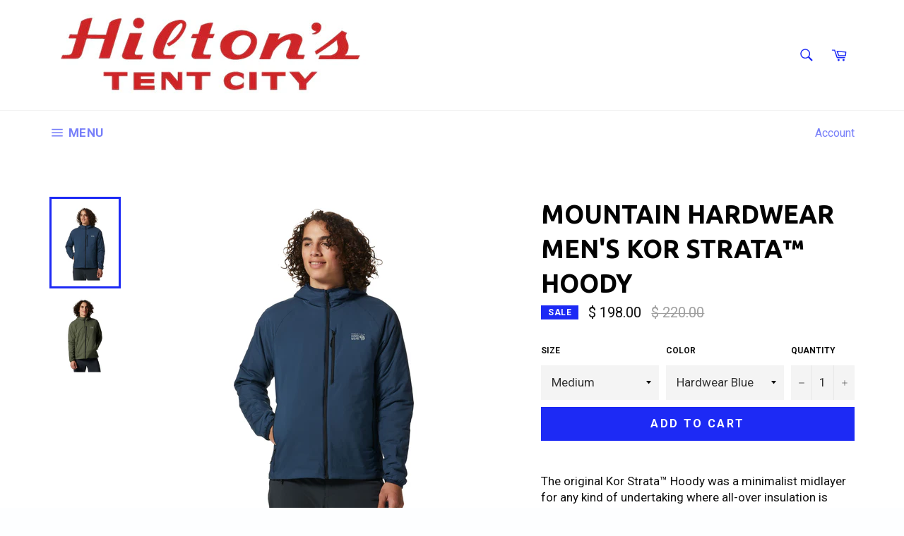

--- FILE ---
content_type: text/html; charset=utf-8
request_url: https://www.hiltonstentcity.com/products/mountain-hardwear-mens-kor-strata-hoody
body_size: 28173
content:
<!doctype html>
<!--[if IE 9]> <html class="ie9 supports-no-js" lang="en"> <![endif]-->
<!--[if (gt IE 9)|!(IE)]><!--> <html class="supports-no-js" lang="en"> <!--<![endif]-->
<head>

  <meta charset="utf-8">
  <meta http-equiv="X-UA-Compatible" content="IE=edge,chrome=1">
  <meta name="viewport" content="width=device-width,initial-scale=1">
  <meta name="theme-color" content="#ffffff">

  

 <!-- default to true --><!-- Contain template--><!-- setting name: pluginseo_pageTitleTruncateEnableForProducts-->
    <!-- setting value: true --><!-- pageTitleTemplate: %% page_title %% -->
  <!-- pageTitleToParse": Mountain Hardwear Men&#39;s Kor Strata™ Hoody -->
  <!-- pageTitleTruncateApplicable: true -->

  <!-- pluginseo_pageTitleTemplateApplyToAll: false -->
  <!-- pageTitleTruncateApplicable: true --><!-- Custom page title: No --><title>Mountain Hardwear Men&#39;s Kor Strata™ Hoody | Hilton&#39;s Tent City</title> <!-- default to true --><!-- Contain template--><!-- setting name: pluginseo_metaDescriptionTruncateEnableForProducts-->
    <!-- setting value: true --><!-- metaDescriptionTemplate: %% page_description %% -->
  <!-- metaDescriptionToParse": The original Kor Strata™ Hoody was a minimalist midlayer for any kind of undertaking where all-over insulation is called for—that vision stands true today, now with even more to look forward to. It still takes the sting out of monster and mundane missions alike, it&#39;s still fashioned for high-active pursuits, and it sti -->
  <!-- metaDescriptionTruncateApplicable: true -->

  <!-- pluginseo_metaDescriptionTemplateApplyToAll: false -->
  <!-- metaDescriptionTruncateApplicable: true --><!-- No-->
      <!--1--><meta name="description" content="The original Kor Strata™ Hoody was a minimalist midlayer for any kind of undertaking where all-over insulation is called for—that vision stands true today, now with even " /><script data-desc="seo-breadcrumb-list" type="application/ld+json">
{
  "@context": "http://schema.org",
  "@type": "BreadcrumbList",
  "itemListElement": [{
            "@type": "ListItem",
            "position": 1,
            "item": {
              "@id": "https://www.hiltonstentcity.com/products/mountain-hardwear-mens-kor-strata-hoody",
              "name": "Mountain Hardwear Men&#39;s Kor Strata™ Hoody"
            }
          }]
}
</script><script data-desc="seo-organization" type="application/ld+json">
  {
    "@context": "http://schema.org",
    "@type": "Organization",
    "@id": "https://www.hiltonstentcity.com#organization",
    "name": "Hilton&#39;s Tent City",
    "url": "https://www.hiltonstentcity.com","sameAs": []
  }
</script><script data-desc="seo-product" type="application/ld+json">
      {
        "@context": "http://schema.org/",
        "@type": "Product",
        "@id": "https://www.hiltonstentcity.com/products/mountain-hardwear-mens-kor-strata-hoody#product",
        "name": "Mountain Hardwear Men&#39;s Kor Strata™ Hoody",
        "image": "https://www.hiltonstentcity.com/cdn/shop/products/1974101_425_f_450x450.jpg?v=1632340409",
        "description": "The original Kor Strata™ Hoody was a minimalist midlayer for any kind of undertaking where all-over insulation is called for—that vision stands true today, now with even more to look forward to. It still takes the sting out of monster and mundane missions alike, it&#39;s still fashioned for high-active pursuits, and it still brushes off beads of rain or sweat. A top performing piece for every winter-weather kit, we&#39;re pushing it in both function and form, bringing a more progressive silhouette for stand-alone sporting.  Uses: Ski / Snowsports, Rock Climbing, Backpacking / Hiking, Casual / Travel, Camping Lightweight and breathable 20D stretch ripstop Pertex® Quantum Air™ fabric Primaloft® Gold Active is a highly breathable stretch insulation Three-piece hood One secure zip chest pocket Two zippered hand pockets Full zipper at center front Shell fabric is bluesign® approved 345.5 g / 10.19 oz Fabric:  Pertex® Quantum Air™ 20D Stretch Ripstop   59% Recycled Nylon, 41% Nylon",
        "mpn": "6766046412888",
          "offers": {
            "@type": "AggregateOffer",
            "priceCurrency": "USD",
            "lowPrice":198.0,
            "highPrice":198.0,
            "availability": "InStock",
            "offerCount":2,
            "seller": {
              "@type": "Organization",
              "@id": "https://www.hiltonstentcity.com#organization"
            }
          },
          "model": [{
                "@type": "ProductModel",
                "@id": "https://www.hiltonstentcity.com/products/mountain-hardwear-mens-kor-strata-hoody#productModel=39618256470104",
                "url": "https://www.hiltonstentcity.com/products/mountain-hardwear-mens-kor-strata-hoody?variant=39618256470104",
                "name": "Mountain Hardwear Men's Kor Strata™ Hoody Small / Hardwear Blue",
                "mpn": "39618256470104","sku": "","weight": {
                    "@type": "QuantitativeValue",
                    "value": 907,
                    "unitCode": "GRM"
                  },




"color": "Hardwear Blue",
"additionalProperty": [{
                        "@type": "PropertyValue",
                        "name": "Size",
                        "value": "Small"
                      }],"image": "https://www.hiltonstentcity.com/cdn/shop/products/1974101_425_f_450x450.jpg?v=1632340409",
                "offers": {
                  "@type": "Offer",
                  "priceCurrency": "USD",
                  "price":198.0,
                  "availability": "OutOfStock",
                  "seller": {
                    "@type": "Organization",
                    "@id": "https://www.hiltonstentcity.com#organization"
                  }
                }
              },{
                "@type": "ProductModel",
                "@id": "https://www.hiltonstentcity.com/products/mountain-hardwear-mens-kor-strata-hoody#productModel=39618258632792",
                "url": "https://www.hiltonstentcity.com/products/mountain-hardwear-mens-kor-strata-hoody?variant=39618258632792",
                "name": "Mountain Hardwear Men's Kor Strata™ Hoody Small / Surplus Green",
                "mpn": "39618258632792","sku": "",
"weight": {
                    "@type": "QuantitativeValue",
                    "value": 907,
                    "unitCode": "GRM"
                  },




"color": "Surplus Green",
"additionalProperty": [{
                        "@type": "PropertyValue",
                        "name": "Size",
                        "value": "Small"
                      }],"image": "https://www.hiltonstentcity.com/cdn/shop/products/1974101_347_f_450x450.jpg?v=1632340465",
                "offers": {
                  "@type": "Offer",
                  "priceCurrency": "USD",
                  "price":198.0,
                  "availability": "OutOfStock",
                  "seller": {
                    "@type": "Organization",
                    "@id": "https://www.hiltonstentcity.com#organization"
                  }
                }
              },{
                "@type": "ProductModel",
                "@id": "https://www.hiltonstentcity.com/products/mountain-hardwear-mens-kor-strata-hoody#productModel=39618256535640",
                "url": "https://www.hiltonstentcity.com/products/mountain-hardwear-mens-kor-strata-hoody?variant=39618256535640",
                "name": "Mountain Hardwear Men's Kor Strata™ Hoody Medium / Hardwear Blue",
                "mpn": "39618256535640","sku": "","weight": {
                    "@type": "QuantitativeValue",
                    "value": 907,
                    "unitCode": "GRM"
                  },




"color": "Hardwear Blue",
"additionalProperty": [{
                        "@type": "PropertyValue",
                        "name": "Size",
                        "value": "Medium"
                      }],"image": "https://www.hiltonstentcity.com/cdn/shop/products/1974101_425_f_450x450.jpg?v=1632340409",
                "offers": {
                  "@type": "Offer",
                  "priceCurrency": "USD",
                  "price":198.0,
                  "availability": "InStock",
                  "seller": {
                    "@type": "Organization",
                    "@id": "https://www.hiltonstentcity.com#organization"
                  }
                }
              },{
                "@type": "ProductModel",
                "@id": "https://www.hiltonstentcity.com/products/mountain-hardwear-mens-kor-strata-hoody#productModel=39618258665560",
                "url": "https://www.hiltonstentcity.com/products/mountain-hardwear-mens-kor-strata-hoody?variant=39618258665560",
                "name": "Mountain Hardwear Men's Kor Strata™ Hoody Medium / Surplus Green",
                "mpn": "39618258665560","sku": "",
"weight": {
                    "@type": "QuantitativeValue",
                    "value": 907,
                    "unitCode": "GRM"
                  },




"color": "Surplus Green",
"additionalProperty": [{
                        "@type": "PropertyValue",
                        "name": "Size",
                        "value": "Medium"
                      }],"image": "https://www.hiltonstentcity.com/cdn/shop/products/1974101_347_f_450x450.jpg?v=1632340465",
                "offers": {
                  "@type": "Offer",
                  "priceCurrency": "USD",
                  "price":198.0,
                  "availability": "OutOfStock",
                  "seller": {
                    "@type": "Organization",
                    "@id": "https://www.hiltonstentcity.com#organization"
                  }
                }
              },{
                "@type": "ProductModel",
                "@id": "https://www.hiltonstentcity.com/products/mountain-hardwear-mens-kor-strata-hoody#productModel=39618256601176",
                "url": "https://www.hiltonstentcity.com/products/mountain-hardwear-mens-kor-strata-hoody?variant=39618256601176",
                "name": "Mountain Hardwear Men's Kor Strata™ Hoody Large / Hardwear Blue",
                "mpn": "39618256601176","sku": "","weight": {
                    "@type": "QuantitativeValue",
                    "value": 907,
                    "unitCode": "GRM"
                  },




"color": "Hardwear Blue",
"additionalProperty": [{
                        "@type": "PropertyValue",
                        "name": "Size",
                        "value": "Large"
                      }],"image": "https://www.hiltonstentcity.com/cdn/shop/products/1974101_425_f_450x450.jpg?v=1632340409",
                "offers": {
                  "@type": "Offer",
                  "priceCurrency": "USD",
                  "price":198.0,
                  "availability": "InStock",
                  "seller": {
                    "@type": "Organization",
                    "@id": "https://www.hiltonstentcity.com#organization"
                  }
                }
              },{
                "@type": "ProductModel",
                "@id": "https://www.hiltonstentcity.com/products/mountain-hardwear-mens-kor-strata-hoody#productModel=39618258698328",
                "url": "https://www.hiltonstentcity.com/products/mountain-hardwear-mens-kor-strata-hoody?variant=39618258698328",
                "name": "Mountain Hardwear Men's Kor Strata™ Hoody Large / Surplus Green",
                "mpn": "39618258698328","sku": "",
"weight": {
                    "@type": "QuantitativeValue",
                    "value": 907,
                    "unitCode": "GRM"
                  },




"color": "Surplus Green",
"additionalProperty": [{
                        "@type": "PropertyValue",
                        "name": "Size",
                        "value": "Large"
                      }],"image": "https://www.hiltonstentcity.com/cdn/shop/products/1974101_347_f_450x450.jpg?v=1632340465",
                "offers": {
                  "@type": "Offer",
                  "priceCurrency": "USD",
                  "price":198.0,
                  "availability": "OutOfStock",
                  "seller": {
                    "@type": "Organization",
                    "@id": "https://www.hiltonstentcity.com#organization"
                  }
                }
              },{
                "@type": "ProductModel",
                "@id": "https://www.hiltonstentcity.com/products/mountain-hardwear-mens-kor-strata-hoody#productModel=39618259124312",
                "url": "https://www.hiltonstentcity.com/products/mountain-hardwear-mens-kor-strata-hoody?variant=39618259124312",
                "name": "Mountain Hardwear Men's Kor Strata™ Hoody X Large / Hardwear Blue",
                "mpn": "39618259124312","sku": "",
"weight": {
                    "@type": "QuantitativeValue",
                    "value": 907,
                    "unitCode": "GRM"
                  },




"color": "Hardwear Blue",
"additionalProperty": [{
                        "@type": "PropertyValue",
                        "name": "Size",
                        "value": "X Large"
                      }],"image": "https://www.hiltonstentcity.com/cdn/shop/products/1974101_425_f_450x450.jpg?v=1632340409",
                "offers": {
                  "@type": "Offer",
                  "priceCurrency": "USD",
                  "price":198.0,
                  "availability": "OutOfStock",
                  "seller": {
                    "@type": "Organization",
                    "@id": "https://www.hiltonstentcity.com#organization"
                  }
                }
              },{
                "@type": "ProductModel",
                "@id": "https://www.hiltonstentcity.com/products/mountain-hardwear-mens-kor-strata-hoody#productModel=39618258960472",
                "url": "https://www.hiltonstentcity.com/products/mountain-hardwear-mens-kor-strata-hoody?variant=39618258960472",
                "name": "Mountain Hardwear Men's Kor Strata™ Hoody X Large / Surplus Green",
                "mpn": "39618258960472","sku": "",
"weight": {
                    "@type": "QuantitativeValue",
                    "value": 907,
                    "unitCode": "GRM"
                  },




"color": "Surplus Green",
"additionalProperty": [{
                        "@type": "PropertyValue",
                        "name": "Size",
                        "value": "X Large"
                      }],"image": "https://www.hiltonstentcity.com/cdn/shop/products/1974101_347_f_450x450.jpg?v=1632340465",
                "offers": {
                  "@type": "Offer",
                  "priceCurrency": "USD",
                  "price":198.0,
                  "availability": "OutOfStock",
                  "seller": {
                    "@type": "Organization",
                    "@id": "https://www.hiltonstentcity.com#organization"
                  }
                }
              }]}
    </script><script data-desc="seo-website" type="application/ld+json">
  {
    "@context": "http://schema.org",
    "@type": "WebSite",
    "name": "Hilton&#39;s Tent City",
    "url": "https://www.hiltonstentcity.com",
    "potentialAction": {
      "@type": "SearchAction",
      "target": "https://www.hiltonstentcity.com/search?q={search_term_string}",
      "query-input": "required name=search_term_string"
    }
  }
</script><meta name="pluginseo" content="Plug in SEO Plus" data-ptf="s-te_df-ap" data-mdf="s-me-tr" />

  
  
    <link rel="shortcut icon" href="//www.hiltonstentcity.com/cdn/shop/t/2/assets/favicon.png?v=165601138260538525831501620945" type="image/png" />
  

  <link rel="canonical" href="https://www.hiltonstentcity.com/products/mountain-hardwear-mens-kor-strata-hoody">
  
  

  <!-- /snippets/social-meta-tags.liquid -->


  <meta property="og:type" content="product">
  <meta property="og:title" content="Mountain Hardwear Men&#39;s Kor Strata™ Hoody">
  
    <meta property="og:image" content="http://www.hiltonstentcity.com/cdn/shop/products/1974101_425_f_grande.jpg?v=1632340409">
    <meta property="og:image:secure_url" content="https://www.hiltonstentcity.com/cdn/shop/products/1974101_425_f_grande.jpg?v=1632340409">
  
    <meta property="og:image" content="http://www.hiltonstentcity.com/cdn/shop/products/1974101_347_f_grande.jpg?v=1632340465">
    <meta property="og:image:secure_url" content="https://www.hiltonstentcity.com/cdn/shop/products/1974101_347_f_grande.jpg?v=1632340465">
  
  <meta property="og:description" content="The original Kor Strata™ Hoody was a minimalist midlayer for any kind of undertaking where all-over insulation is called for—that vision stands true today, now with even more to look forward to. It still takes the sting out of monster and mundane missions alike, it&#39;s still fashioned for high-active pursuits, and it still brushes off beads of rain or sweat. A top performing piece for every winter-weather kit, we&#39;re pushing it in both function and form, bringing a more progressive silhouette for stand-alone sporting.

Uses: Ski / Snowsports, Rock Climbing, Backpacking / Hiking, Casual / Travel, Camping
Lightweight and breathable 20D stretch ripstop Pertex® Quantum Air™ fabric
Primaloft® Gold Active is a highly breathable stretch insulation
Three-piece hood
One secure zip chest pocket
Two zippered hand pockets
Full zipper at center front
Shell fabric is bluesign® approved
345.5 g / 10.19 oz
Fabric:

Pertex® Quantum Air™ 20D Stretch Ripstop


59% Recycled Nylon, 41% Nylon


">
  <meta property="og:price:amount" content="198.00">
  <meta property="og:price:currency" content="USD">


  <meta property="og:url" content="https://www.hiltonstentcity.com/products/mountain-hardwear-mens-kor-strata-hoody">

<meta property="og:site_name" content="Hilton&#39;s Tent City">



  <meta name="twitter:site" content="@hiltonstentcity">


  <meta name="twitter:card" content="summary">


  <meta name="twitter:title" content="Mountain Hardwear Men&#39;s Kor Strata™ Hoody">
  <meta name="twitter:description" content="The original Kor Strata™ Hoody was a minimalist midlayer for any kind of undertaking where all-over insulation is called for—that vision stands true today, now with even more to look forward to. It st">
  <meta name="twitter:image" content="https://www.hiltonstentcity.com/cdn/shop/products/1974101_425_f_large.jpg?v=1632340409">
  <meta name="twitter:image:width" content="480">
  <meta name="twitter:image:height" content="480">



  <link href="//www.hiltonstentcity.com/cdn/shop/t/2/assets/theme.scss.css?v=153991625973757471121697643674" rel="stylesheet" type="text/css" media="all" />
  
  
  
  <link href="//fonts.googleapis.com/css?family=Roboto:400,700" rel="stylesheet" type="text/css" media="all" />


  
    
    
    <link href="//fonts.googleapis.com/css?family=Ubuntu:400,700" rel="stylesheet" type="text/css" media="all" />
  



  <script>window.performance && window.performance.mark && window.performance.mark('shopify.content_for_header.start');</script><meta name="google-site-verification" content="eCqvhJO2d2U_VOnTcU1DwPIe7Z1uF0j6hI-XBK1sWhc">
<meta id="shopify-digital-wallet" name="shopify-digital-wallet" content="/12200356/digital_wallets/dialog">
<meta name="shopify-checkout-api-token" content="3ffce4eefc4d4ff30d037727662e637c">
<meta id="in-context-paypal-metadata" data-shop-id="12200356" data-venmo-supported="false" data-environment="production" data-locale="en_US" data-paypal-v4="true" data-currency="USD">
<link rel="alternate" type="application/json+oembed" href="https://www.hiltonstentcity.com/products/mountain-hardwear-mens-kor-strata-hoody.oembed">
<script async="async" src="/checkouts/internal/preloads.js?locale=en-US"></script>
<link rel="preconnect" href="https://shop.app" crossorigin="anonymous">
<script async="async" src="https://shop.app/checkouts/internal/preloads.js?locale=en-US&shop_id=12200356" crossorigin="anonymous"></script>
<script id="apple-pay-shop-capabilities" type="application/json">{"shopId":12200356,"countryCode":"US","currencyCode":"USD","merchantCapabilities":["supports3DS"],"merchantId":"gid:\/\/shopify\/Shop\/12200356","merchantName":"Hilton's Tent City","requiredBillingContactFields":["postalAddress","email","phone"],"requiredShippingContactFields":["postalAddress","email","phone"],"shippingType":"shipping","supportedNetworks":["visa","masterCard","amex","discover","elo","jcb"],"total":{"type":"pending","label":"Hilton's Tent City","amount":"1.00"},"shopifyPaymentsEnabled":true,"supportsSubscriptions":true}</script>
<script id="shopify-features" type="application/json">{"accessToken":"3ffce4eefc4d4ff30d037727662e637c","betas":["rich-media-storefront-analytics"],"domain":"www.hiltonstentcity.com","predictiveSearch":true,"shopId":12200356,"locale":"en"}</script>
<script>var Shopify = Shopify || {};
Shopify.shop = "hiltons-tent-city.myshopify.com";
Shopify.locale = "en";
Shopify.currency = {"active":"USD","rate":"1.0"};
Shopify.country = "US";
Shopify.theme = {"name":"Venture","id":95949894,"schema_name":null,"schema_version":null,"theme_store_id":775,"role":"main"};
Shopify.theme.handle = "null";
Shopify.theme.style = {"id":null,"handle":null};
Shopify.cdnHost = "www.hiltonstentcity.com/cdn";
Shopify.routes = Shopify.routes || {};
Shopify.routes.root = "/";</script>
<script type="module">!function(o){(o.Shopify=o.Shopify||{}).modules=!0}(window);</script>
<script>!function(o){function n(){var o=[];function n(){o.push(Array.prototype.slice.apply(arguments))}return n.q=o,n}var t=o.Shopify=o.Shopify||{};t.loadFeatures=n(),t.autoloadFeatures=n()}(window);</script>
<script>
  window.ShopifyPay = window.ShopifyPay || {};
  window.ShopifyPay.apiHost = "shop.app\/pay";
  window.ShopifyPay.redirectState = null;
</script>
<script id="shop-js-analytics" type="application/json">{"pageType":"product"}</script>
<script defer="defer" async type="module" src="//www.hiltonstentcity.com/cdn/shopifycloud/shop-js/modules/v2/client.init-shop-cart-sync_BdyHc3Nr.en.esm.js"></script>
<script defer="defer" async type="module" src="//www.hiltonstentcity.com/cdn/shopifycloud/shop-js/modules/v2/chunk.common_Daul8nwZ.esm.js"></script>
<script type="module">
  await import("//www.hiltonstentcity.com/cdn/shopifycloud/shop-js/modules/v2/client.init-shop-cart-sync_BdyHc3Nr.en.esm.js");
await import("//www.hiltonstentcity.com/cdn/shopifycloud/shop-js/modules/v2/chunk.common_Daul8nwZ.esm.js");

  window.Shopify.SignInWithShop?.initShopCartSync?.({"fedCMEnabled":true,"windoidEnabled":true});

</script>
<script>
  window.Shopify = window.Shopify || {};
  if (!window.Shopify.featureAssets) window.Shopify.featureAssets = {};
  window.Shopify.featureAssets['shop-js'] = {"shop-cart-sync":["modules/v2/client.shop-cart-sync_QYOiDySF.en.esm.js","modules/v2/chunk.common_Daul8nwZ.esm.js"],"init-fed-cm":["modules/v2/client.init-fed-cm_DchLp9rc.en.esm.js","modules/v2/chunk.common_Daul8nwZ.esm.js"],"shop-button":["modules/v2/client.shop-button_OV7bAJc5.en.esm.js","modules/v2/chunk.common_Daul8nwZ.esm.js"],"init-windoid":["modules/v2/client.init-windoid_DwxFKQ8e.en.esm.js","modules/v2/chunk.common_Daul8nwZ.esm.js"],"shop-cash-offers":["modules/v2/client.shop-cash-offers_DWtL6Bq3.en.esm.js","modules/v2/chunk.common_Daul8nwZ.esm.js","modules/v2/chunk.modal_CQq8HTM6.esm.js"],"shop-toast-manager":["modules/v2/client.shop-toast-manager_CX9r1SjA.en.esm.js","modules/v2/chunk.common_Daul8nwZ.esm.js"],"init-shop-email-lookup-coordinator":["modules/v2/client.init-shop-email-lookup-coordinator_UhKnw74l.en.esm.js","modules/v2/chunk.common_Daul8nwZ.esm.js"],"pay-button":["modules/v2/client.pay-button_DzxNnLDY.en.esm.js","modules/v2/chunk.common_Daul8nwZ.esm.js"],"avatar":["modules/v2/client.avatar_BTnouDA3.en.esm.js"],"init-shop-cart-sync":["modules/v2/client.init-shop-cart-sync_BdyHc3Nr.en.esm.js","modules/v2/chunk.common_Daul8nwZ.esm.js"],"shop-login-button":["modules/v2/client.shop-login-button_D8B466_1.en.esm.js","modules/v2/chunk.common_Daul8nwZ.esm.js","modules/v2/chunk.modal_CQq8HTM6.esm.js"],"init-customer-accounts-sign-up":["modules/v2/client.init-customer-accounts-sign-up_C8fpPm4i.en.esm.js","modules/v2/client.shop-login-button_D8B466_1.en.esm.js","modules/v2/chunk.common_Daul8nwZ.esm.js","modules/v2/chunk.modal_CQq8HTM6.esm.js"],"init-shop-for-new-customer-accounts":["modules/v2/client.init-shop-for-new-customer-accounts_CVTO0Ztu.en.esm.js","modules/v2/client.shop-login-button_D8B466_1.en.esm.js","modules/v2/chunk.common_Daul8nwZ.esm.js","modules/v2/chunk.modal_CQq8HTM6.esm.js"],"init-customer-accounts":["modules/v2/client.init-customer-accounts_dRgKMfrE.en.esm.js","modules/v2/client.shop-login-button_D8B466_1.en.esm.js","modules/v2/chunk.common_Daul8nwZ.esm.js","modules/v2/chunk.modal_CQq8HTM6.esm.js"],"shop-follow-button":["modules/v2/client.shop-follow-button_CkZpjEct.en.esm.js","modules/v2/chunk.common_Daul8nwZ.esm.js","modules/v2/chunk.modal_CQq8HTM6.esm.js"],"lead-capture":["modules/v2/client.lead-capture_BntHBhfp.en.esm.js","modules/v2/chunk.common_Daul8nwZ.esm.js","modules/v2/chunk.modal_CQq8HTM6.esm.js"],"checkout-modal":["modules/v2/client.checkout-modal_CfxcYbTm.en.esm.js","modules/v2/chunk.common_Daul8nwZ.esm.js","modules/v2/chunk.modal_CQq8HTM6.esm.js"],"shop-login":["modules/v2/client.shop-login_Da4GZ2H6.en.esm.js","modules/v2/chunk.common_Daul8nwZ.esm.js","modules/v2/chunk.modal_CQq8HTM6.esm.js"],"payment-terms":["modules/v2/client.payment-terms_MV4M3zvL.en.esm.js","modules/v2/chunk.common_Daul8nwZ.esm.js","modules/v2/chunk.modal_CQq8HTM6.esm.js"]};
</script>
<script>(function() {
  var isLoaded = false;
  function asyncLoad() {
    if (isLoaded) return;
    isLoaded = true;
    var urls = ["\/\/d1liekpayvooaz.cloudfront.net\/apps\/customizery\/customizery.js?shop=hiltons-tent-city.myshopify.com"];
    for (var i = 0; i < urls.length; i++) {
      var s = document.createElement('script');
      s.type = 'text/javascript';
      s.async = true;
      s.src = urls[i];
      var x = document.getElementsByTagName('script')[0];
      x.parentNode.insertBefore(s, x);
    }
  };
  if(window.attachEvent) {
    window.attachEvent('onload', asyncLoad);
  } else {
    window.addEventListener('load', asyncLoad, false);
  }
})();</script>
<script id="__st">var __st={"a":12200356,"offset":-18000,"reqid":"82e7dc36-6b01-4d90-8196-268af4656449-1768992120","pageurl":"www.hiltonstentcity.com\/products\/mountain-hardwear-mens-kor-strata-hoody","u":"69d70ea89dd4","p":"product","rtyp":"product","rid":6766046412888};</script>
<script>window.ShopifyPaypalV4VisibilityTracking = true;</script>
<script id="captcha-bootstrap">!function(){'use strict';const t='contact',e='account',n='new_comment',o=[[t,t],['blogs',n],['comments',n],[t,'customer']],c=[[e,'customer_login'],[e,'guest_login'],[e,'recover_customer_password'],[e,'create_customer']],r=t=>t.map((([t,e])=>`form[action*='/${t}']:not([data-nocaptcha='true']) input[name='form_type'][value='${e}']`)).join(','),a=t=>()=>t?[...document.querySelectorAll(t)].map((t=>t.form)):[];function s(){const t=[...o],e=r(t);return a(e)}const i='password',u='form_key',d=['recaptcha-v3-token','g-recaptcha-response','h-captcha-response',i],f=()=>{try{return window.sessionStorage}catch{return}},m='__shopify_v',_=t=>t.elements[u];function p(t,e,n=!1){try{const o=window.sessionStorage,c=JSON.parse(o.getItem(e)),{data:r}=function(t){const{data:e,action:n}=t;return t[m]||n?{data:e,action:n}:{data:t,action:n}}(c);for(const[e,n]of Object.entries(r))t.elements[e]&&(t.elements[e].value=n);n&&o.removeItem(e)}catch(o){console.error('form repopulation failed',{error:o})}}const l='form_type',E='cptcha';function T(t){t.dataset[E]=!0}const w=window,h=w.document,L='Shopify',v='ce_forms',y='captcha';let A=!1;((t,e)=>{const n=(g='f06e6c50-85a8-45c8-87d0-21a2b65856fe',I='https://cdn.shopify.com/shopifycloud/storefront-forms-hcaptcha/ce_storefront_forms_captcha_hcaptcha.v1.5.2.iife.js',D={infoText:'Protected by hCaptcha',privacyText:'Privacy',termsText:'Terms'},(t,e,n)=>{const o=w[L][v],c=o.bindForm;if(c)return c(t,g,e,D).then(n);var r;o.q.push([[t,g,e,D],n]),r=I,A||(h.body.append(Object.assign(h.createElement('script'),{id:'captcha-provider',async:!0,src:r})),A=!0)});var g,I,D;w[L]=w[L]||{},w[L][v]=w[L][v]||{},w[L][v].q=[],w[L][y]=w[L][y]||{},w[L][y].protect=function(t,e){n(t,void 0,e),T(t)},Object.freeze(w[L][y]),function(t,e,n,w,h,L){const[v,y,A,g]=function(t,e,n){const i=e?o:[],u=t?c:[],d=[...i,...u],f=r(d),m=r(i),_=r(d.filter((([t,e])=>n.includes(e))));return[a(f),a(m),a(_),s()]}(w,h,L),I=t=>{const e=t.target;return e instanceof HTMLFormElement?e:e&&e.form},D=t=>v().includes(t);t.addEventListener('submit',(t=>{const e=I(t);if(!e)return;const n=D(e)&&!e.dataset.hcaptchaBound&&!e.dataset.recaptchaBound,o=_(e),c=g().includes(e)&&(!o||!o.value);(n||c)&&t.preventDefault(),c&&!n&&(function(t){try{if(!f())return;!function(t){const e=f();if(!e)return;const n=_(t);if(!n)return;const o=n.value;o&&e.removeItem(o)}(t);const e=Array.from(Array(32),(()=>Math.random().toString(36)[2])).join('');!function(t,e){_(t)||t.append(Object.assign(document.createElement('input'),{type:'hidden',name:u})),t.elements[u].value=e}(t,e),function(t,e){const n=f();if(!n)return;const o=[...t.querySelectorAll(`input[type='${i}']`)].map((({name:t})=>t)),c=[...d,...o],r={};for(const[a,s]of new FormData(t).entries())c.includes(a)||(r[a]=s);n.setItem(e,JSON.stringify({[m]:1,action:t.action,data:r}))}(t,e)}catch(e){console.error('failed to persist form',e)}}(e),e.submit())}));const S=(t,e)=>{t&&!t.dataset[E]&&(n(t,e.some((e=>e===t))),T(t))};for(const o of['focusin','change'])t.addEventListener(o,(t=>{const e=I(t);D(e)&&S(e,y())}));const B=e.get('form_key'),M=e.get(l),P=B&&M;t.addEventListener('DOMContentLoaded',(()=>{const t=y();if(P)for(const e of t)e.elements[l].value===M&&p(e,B);[...new Set([...A(),...v().filter((t=>'true'===t.dataset.shopifyCaptcha))])].forEach((e=>S(e,t)))}))}(h,new URLSearchParams(w.location.search),n,t,e,['guest_login'])})(!0,!0)}();</script>
<script integrity="sha256-4kQ18oKyAcykRKYeNunJcIwy7WH5gtpwJnB7kiuLZ1E=" data-source-attribution="shopify.loadfeatures" defer="defer" src="//www.hiltonstentcity.com/cdn/shopifycloud/storefront/assets/storefront/load_feature-a0a9edcb.js" crossorigin="anonymous"></script>
<script crossorigin="anonymous" defer="defer" src="//www.hiltonstentcity.com/cdn/shopifycloud/storefront/assets/shopify_pay/storefront-65b4c6d7.js?v=20250812"></script>
<script data-source-attribution="shopify.dynamic_checkout.dynamic.init">var Shopify=Shopify||{};Shopify.PaymentButton=Shopify.PaymentButton||{isStorefrontPortableWallets:!0,init:function(){window.Shopify.PaymentButton.init=function(){};var t=document.createElement("script");t.src="https://www.hiltonstentcity.com/cdn/shopifycloud/portable-wallets/latest/portable-wallets.en.js",t.type="module",document.head.appendChild(t)}};
</script>
<script data-source-attribution="shopify.dynamic_checkout.buyer_consent">
  function portableWalletsHideBuyerConsent(e){var t=document.getElementById("shopify-buyer-consent"),n=document.getElementById("shopify-subscription-policy-button");t&&n&&(t.classList.add("hidden"),t.setAttribute("aria-hidden","true"),n.removeEventListener("click",e))}function portableWalletsShowBuyerConsent(e){var t=document.getElementById("shopify-buyer-consent"),n=document.getElementById("shopify-subscription-policy-button");t&&n&&(t.classList.remove("hidden"),t.removeAttribute("aria-hidden"),n.addEventListener("click",e))}window.Shopify?.PaymentButton&&(window.Shopify.PaymentButton.hideBuyerConsent=portableWalletsHideBuyerConsent,window.Shopify.PaymentButton.showBuyerConsent=portableWalletsShowBuyerConsent);
</script>
<script data-source-attribution="shopify.dynamic_checkout.cart.bootstrap">document.addEventListener("DOMContentLoaded",(function(){function t(){return document.querySelector("shopify-accelerated-checkout-cart, shopify-accelerated-checkout")}if(t())Shopify.PaymentButton.init();else{new MutationObserver((function(e,n){t()&&(Shopify.PaymentButton.init(),n.disconnect())})).observe(document.body,{childList:!0,subtree:!0})}}));
</script>
<link id="shopify-accelerated-checkout-styles" rel="stylesheet" media="screen" href="https://www.hiltonstentcity.com/cdn/shopifycloud/portable-wallets/latest/accelerated-checkout-backwards-compat.css" crossorigin="anonymous">
<style id="shopify-accelerated-checkout-cart">
        #shopify-buyer-consent {
  margin-top: 1em;
  display: inline-block;
  width: 100%;
}

#shopify-buyer-consent.hidden {
  display: none;
}

#shopify-subscription-policy-button {
  background: none;
  border: none;
  padding: 0;
  text-decoration: underline;
  font-size: inherit;
  cursor: pointer;
}

#shopify-subscription-policy-button::before {
  box-shadow: none;
}

      </style>

<script>window.performance && window.performance.mark && window.performance.mark('shopify.content_for_header.end');</script>

  
<link href="https://monorail-edge.shopifysvc.com" rel="dns-prefetch">
<script>(function(){if ("sendBeacon" in navigator && "performance" in window) {try {var session_token_from_headers = performance.getEntriesByType('navigation')[0].serverTiming.find(x => x.name == '_s').description;} catch {var session_token_from_headers = undefined;}var session_cookie_matches = document.cookie.match(/_shopify_s=([^;]*)/);var session_token_from_cookie = session_cookie_matches && session_cookie_matches.length === 2 ? session_cookie_matches[1] : "";var session_token = session_token_from_headers || session_token_from_cookie || "";function handle_abandonment_event(e) {var entries = performance.getEntries().filter(function(entry) {return /monorail-edge.shopifysvc.com/.test(entry.name);});if (!window.abandonment_tracked && entries.length === 0) {window.abandonment_tracked = true;var currentMs = Date.now();var navigation_start = performance.timing.navigationStart;var payload = {shop_id: 12200356,url: window.location.href,navigation_start,duration: currentMs - navigation_start,session_token,page_type: "product"};window.navigator.sendBeacon("https://monorail-edge.shopifysvc.com/v1/produce", JSON.stringify({schema_id: "online_store_buyer_site_abandonment/1.1",payload: payload,metadata: {event_created_at_ms: currentMs,event_sent_at_ms: currentMs}}));}}window.addEventListener('pagehide', handle_abandonment_event);}}());</script>
<script id="web-pixels-manager-setup">(function e(e,d,r,n,o){if(void 0===o&&(o={}),!Boolean(null===(a=null===(i=window.Shopify)||void 0===i?void 0:i.analytics)||void 0===a?void 0:a.replayQueue)){var i,a;window.Shopify=window.Shopify||{};var t=window.Shopify;t.analytics=t.analytics||{};var s=t.analytics;s.replayQueue=[],s.publish=function(e,d,r){return s.replayQueue.push([e,d,r]),!0};try{self.performance.mark("wpm:start")}catch(e){}var l=function(){var e={modern:/Edge?\/(1{2}[4-9]|1[2-9]\d|[2-9]\d{2}|\d{4,})\.\d+(\.\d+|)|Firefox\/(1{2}[4-9]|1[2-9]\d|[2-9]\d{2}|\d{4,})\.\d+(\.\d+|)|Chrom(ium|e)\/(9{2}|\d{3,})\.\d+(\.\d+|)|(Maci|X1{2}).+ Version\/(15\.\d+|(1[6-9]|[2-9]\d|\d{3,})\.\d+)([,.]\d+|)( \(\w+\)|)( Mobile\/\w+|) Safari\/|Chrome.+OPR\/(9{2}|\d{3,})\.\d+\.\d+|(CPU[ +]OS|iPhone[ +]OS|CPU[ +]iPhone|CPU IPhone OS|CPU iPad OS)[ +]+(15[._]\d+|(1[6-9]|[2-9]\d|\d{3,})[._]\d+)([._]\d+|)|Android:?[ /-](13[3-9]|1[4-9]\d|[2-9]\d{2}|\d{4,})(\.\d+|)(\.\d+|)|Android.+Firefox\/(13[5-9]|1[4-9]\d|[2-9]\d{2}|\d{4,})\.\d+(\.\d+|)|Android.+Chrom(ium|e)\/(13[3-9]|1[4-9]\d|[2-9]\d{2}|\d{4,})\.\d+(\.\d+|)|SamsungBrowser\/([2-9]\d|\d{3,})\.\d+/,legacy:/Edge?\/(1[6-9]|[2-9]\d|\d{3,})\.\d+(\.\d+|)|Firefox\/(5[4-9]|[6-9]\d|\d{3,})\.\d+(\.\d+|)|Chrom(ium|e)\/(5[1-9]|[6-9]\d|\d{3,})\.\d+(\.\d+|)([\d.]+$|.*Safari\/(?![\d.]+ Edge\/[\d.]+$))|(Maci|X1{2}).+ Version\/(10\.\d+|(1[1-9]|[2-9]\d|\d{3,})\.\d+)([,.]\d+|)( \(\w+\)|)( Mobile\/\w+|) Safari\/|Chrome.+OPR\/(3[89]|[4-9]\d|\d{3,})\.\d+\.\d+|(CPU[ +]OS|iPhone[ +]OS|CPU[ +]iPhone|CPU IPhone OS|CPU iPad OS)[ +]+(10[._]\d+|(1[1-9]|[2-9]\d|\d{3,})[._]\d+)([._]\d+|)|Android:?[ /-](13[3-9]|1[4-9]\d|[2-9]\d{2}|\d{4,})(\.\d+|)(\.\d+|)|Mobile Safari.+OPR\/([89]\d|\d{3,})\.\d+\.\d+|Android.+Firefox\/(13[5-9]|1[4-9]\d|[2-9]\d{2}|\d{4,})\.\d+(\.\d+|)|Android.+Chrom(ium|e)\/(13[3-9]|1[4-9]\d|[2-9]\d{2}|\d{4,})\.\d+(\.\d+|)|Android.+(UC? ?Browser|UCWEB|U3)[ /]?(15\.([5-9]|\d{2,})|(1[6-9]|[2-9]\d|\d{3,})\.\d+)\.\d+|SamsungBrowser\/(5\.\d+|([6-9]|\d{2,})\.\d+)|Android.+MQ{2}Browser\/(14(\.(9|\d{2,})|)|(1[5-9]|[2-9]\d|\d{3,})(\.\d+|))(\.\d+|)|K[Aa][Ii]OS\/(3\.\d+|([4-9]|\d{2,})\.\d+)(\.\d+|)/},d=e.modern,r=e.legacy,n=navigator.userAgent;return n.match(d)?"modern":n.match(r)?"legacy":"unknown"}(),u="modern"===l?"modern":"legacy",c=(null!=n?n:{modern:"",legacy:""})[u],f=function(e){return[e.baseUrl,"/wpm","/b",e.hashVersion,"modern"===e.buildTarget?"m":"l",".js"].join("")}({baseUrl:d,hashVersion:r,buildTarget:u}),m=function(e){var d=e.version,r=e.bundleTarget,n=e.surface,o=e.pageUrl,i=e.monorailEndpoint;return{emit:function(e){var a=e.status,t=e.errorMsg,s=(new Date).getTime(),l=JSON.stringify({metadata:{event_sent_at_ms:s},events:[{schema_id:"web_pixels_manager_load/3.1",payload:{version:d,bundle_target:r,page_url:o,status:a,surface:n,error_msg:t},metadata:{event_created_at_ms:s}}]});if(!i)return console&&console.warn&&console.warn("[Web Pixels Manager] No Monorail endpoint provided, skipping logging."),!1;try{return self.navigator.sendBeacon.bind(self.navigator)(i,l)}catch(e){}var u=new XMLHttpRequest;try{return u.open("POST",i,!0),u.setRequestHeader("Content-Type","text/plain"),u.send(l),!0}catch(e){return console&&console.warn&&console.warn("[Web Pixels Manager] Got an unhandled error while logging to Monorail."),!1}}}}({version:r,bundleTarget:l,surface:e.surface,pageUrl:self.location.href,monorailEndpoint:e.monorailEndpoint});try{o.browserTarget=l,function(e){var d=e.src,r=e.async,n=void 0===r||r,o=e.onload,i=e.onerror,a=e.sri,t=e.scriptDataAttributes,s=void 0===t?{}:t,l=document.createElement("script"),u=document.querySelector("head"),c=document.querySelector("body");if(l.async=n,l.src=d,a&&(l.integrity=a,l.crossOrigin="anonymous"),s)for(var f in s)if(Object.prototype.hasOwnProperty.call(s,f))try{l.dataset[f]=s[f]}catch(e){}if(o&&l.addEventListener("load",o),i&&l.addEventListener("error",i),u)u.appendChild(l);else{if(!c)throw new Error("Did not find a head or body element to append the script");c.appendChild(l)}}({src:f,async:!0,onload:function(){if(!function(){var e,d;return Boolean(null===(d=null===(e=window.Shopify)||void 0===e?void 0:e.analytics)||void 0===d?void 0:d.initialized)}()){var d=window.webPixelsManager.init(e)||void 0;if(d){var r=window.Shopify.analytics;r.replayQueue.forEach((function(e){var r=e[0],n=e[1],o=e[2];d.publishCustomEvent(r,n,o)})),r.replayQueue=[],r.publish=d.publishCustomEvent,r.visitor=d.visitor,r.initialized=!0}}},onerror:function(){return m.emit({status:"failed",errorMsg:"".concat(f," has failed to load")})},sri:function(e){var d=/^sha384-[A-Za-z0-9+/=]+$/;return"string"==typeof e&&d.test(e)}(c)?c:"",scriptDataAttributes:o}),m.emit({status:"loading"})}catch(e){m.emit({status:"failed",errorMsg:(null==e?void 0:e.message)||"Unknown error"})}}})({shopId: 12200356,storefrontBaseUrl: "https://www.hiltonstentcity.com",extensionsBaseUrl: "https://extensions.shopifycdn.com/cdn/shopifycloud/web-pixels-manager",monorailEndpoint: "https://monorail-edge.shopifysvc.com/unstable/produce_batch",surface: "storefront-renderer",enabledBetaFlags: ["2dca8a86"],webPixelsConfigList: [{"id":"858423602","configuration":"{\"config\":\"{\\\"pixel_id\\\":\\\"GT-MJKTK98\\\",\\\"target_country\\\":\\\"US\\\",\\\"gtag_events\\\":[{\\\"type\\\":\\\"purchase\\\",\\\"action_label\\\":\\\"MC-807QWL70W3\\\"},{\\\"type\\\":\\\"page_view\\\",\\\"action_label\\\":\\\"MC-807QWL70W3\\\"},{\\\"type\\\":\\\"view_item\\\",\\\"action_label\\\":\\\"MC-807QWL70W3\\\"}],\\\"enable_monitoring_mode\\\":false}\"}","eventPayloadVersion":"v1","runtimeContext":"OPEN","scriptVersion":"b2a88bafab3e21179ed38636efcd8a93","type":"APP","apiClientId":1780363,"privacyPurposes":[],"dataSharingAdjustments":{"protectedCustomerApprovalScopes":["read_customer_address","read_customer_email","read_customer_name","read_customer_personal_data","read_customer_phone"]}},{"id":"152633650","eventPayloadVersion":"v1","runtimeContext":"LAX","scriptVersion":"1","type":"CUSTOM","privacyPurposes":["ANALYTICS"],"name":"Google Analytics tag (migrated)"},{"id":"shopify-app-pixel","configuration":"{}","eventPayloadVersion":"v1","runtimeContext":"STRICT","scriptVersion":"0450","apiClientId":"shopify-pixel","type":"APP","privacyPurposes":["ANALYTICS","MARKETING"]},{"id":"shopify-custom-pixel","eventPayloadVersion":"v1","runtimeContext":"LAX","scriptVersion":"0450","apiClientId":"shopify-pixel","type":"CUSTOM","privacyPurposes":["ANALYTICS","MARKETING"]}],isMerchantRequest: false,initData: {"shop":{"name":"Hilton's Tent City","paymentSettings":{"currencyCode":"USD"},"myshopifyDomain":"hiltons-tent-city.myshopify.com","countryCode":"US","storefrontUrl":"https:\/\/www.hiltonstentcity.com"},"customer":null,"cart":null,"checkout":null,"productVariants":[{"price":{"amount":198.0,"currencyCode":"USD"},"product":{"title":"Mountain Hardwear Men's Kor Strata™ Hoody","vendor":"Mountain Hardwear","id":"6766046412888","untranslatedTitle":"Mountain Hardwear Men's Kor Strata™ Hoody","url":"\/products\/mountain-hardwear-mens-kor-strata-hoody","type":"Clothing"},"id":"39618256470104","image":{"src":"\/\/www.hiltonstentcity.com\/cdn\/shop\/products\/1974101_425_f.jpg?v=1632340409"},"sku":"","title":"Small \/ Hardwear Blue","untranslatedTitle":"Small \/ Hardwear Blue"},{"price":{"amount":198.0,"currencyCode":"USD"},"product":{"title":"Mountain Hardwear Men's Kor Strata™ Hoody","vendor":"Mountain Hardwear","id":"6766046412888","untranslatedTitle":"Mountain Hardwear Men's Kor Strata™ Hoody","url":"\/products\/mountain-hardwear-mens-kor-strata-hoody","type":"Clothing"},"id":"39618258632792","image":{"src":"\/\/www.hiltonstentcity.com\/cdn\/shop\/products\/1974101_347_f.jpg?v=1632340465"},"sku":"","title":"Small \/ Surplus Green","untranslatedTitle":"Small \/ Surplus Green"},{"price":{"amount":198.0,"currencyCode":"USD"},"product":{"title":"Mountain Hardwear Men's Kor Strata™ Hoody","vendor":"Mountain Hardwear","id":"6766046412888","untranslatedTitle":"Mountain Hardwear Men's Kor Strata™ Hoody","url":"\/products\/mountain-hardwear-mens-kor-strata-hoody","type":"Clothing"},"id":"39618256535640","image":{"src":"\/\/www.hiltonstentcity.com\/cdn\/shop\/products\/1974101_425_f.jpg?v=1632340409"},"sku":"","title":"Medium \/ Hardwear Blue","untranslatedTitle":"Medium \/ Hardwear Blue"},{"price":{"amount":198.0,"currencyCode":"USD"},"product":{"title":"Mountain Hardwear Men's Kor Strata™ Hoody","vendor":"Mountain Hardwear","id":"6766046412888","untranslatedTitle":"Mountain Hardwear Men's Kor Strata™ Hoody","url":"\/products\/mountain-hardwear-mens-kor-strata-hoody","type":"Clothing"},"id":"39618258665560","image":{"src":"\/\/www.hiltonstentcity.com\/cdn\/shop\/products\/1974101_347_f.jpg?v=1632340465"},"sku":"","title":"Medium \/ Surplus Green","untranslatedTitle":"Medium \/ Surplus Green"},{"price":{"amount":198.0,"currencyCode":"USD"},"product":{"title":"Mountain Hardwear Men's Kor Strata™ Hoody","vendor":"Mountain Hardwear","id":"6766046412888","untranslatedTitle":"Mountain Hardwear Men's Kor Strata™ Hoody","url":"\/products\/mountain-hardwear-mens-kor-strata-hoody","type":"Clothing"},"id":"39618256601176","image":{"src":"\/\/www.hiltonstentcity.com\/cdn\/shop\/products\/1974101_425_f.jpg?v=1632340409"},"sku":"","title":"Large \/ Hardwear Blue","untranslatedTitle":"Large \/ Hardwear Blue"},{"price":{"amount":198.0,"currencyCode":"USD"},"product":{"title":"Mountain Hardwear Men's Kor Strata™ Hoody","vendor":"Mountain Hardwear","id":"6766046412888","untranslatedTitle":"Mountain Hardwear Men's Kor Strata™ Hoody","url":"\/products\/mountain-hardwear-mens-kor-strata-hoody","type":"Clothing"},"id":"39618258698328","image":{"src":"\/\/www.hiltonstentcity.com\/cdn\/shop\/products\/1974101_347_f.jpg?v=1632340465"},"sku":"","title":"Large \/ Surplus Green","untranslatedTitle":"Large \/ Surplus Green"},{"price":{"amount":198.0,"currencyCode":"USD"},"product":{"title":"Mountain Hardwear Men's Kor Strata™ Hoody","vendor":"Mountain Hardwear","id":"6766046412888","untranslatedTitle":"Mountain Hardwear Men's Kor Strata™ Hoody","url":"\/products\/mountain-hardwear-mens-kor-strata-hoody","type":"Clothing"},"id":"39618259124312","image":{"src":"\/\/www.hiltonstentcity.com\/cdn\/shop\/products\/1974101_425_f.jpg?v=1632340409"},"sku":"","title":"X Large \/ Hardwear Blue","untranslatedTitle":"X Large \/ Hardwear Blue"},{"price":{"amount":198.0,"currencyCode":"USD"},"product":{"title":"Mountain Hardwear Men's Kor Strata™ Hoody","vendor":"Mountain Hardwear","id":"6766046412888","untranslatedTitle":"Mountain Hardwear Men's Kor Strata™ Hoody","url":"\/products\/mountain-hardwear-mens-kor-strata-hoody","type":"Clothing"},"id":"39618258960472","image":{"src":"\/\/www.hiltonstentcity.com\/cdn\/shop\/products\/1974101_347_f.jpg?v=1632340465"},"sku":"","title":"X Large \/ Surplus Green","untranslatedTitle":"X Large \/ Surplus Green"}],"purchasingCompany":null},},"https://www.hiltonstentcity.com/cdn","fcfee988w5aeb613cpc8e4bc33m6693e112",{"modern":"","legacy":""},{"shopId":"12200356","storefrontBaseUrl":"https:\/\/www.hiltonstentcity.com","extensionBaseUrl":"https:\/\/extensions.shopifycdn.com\/cdn\/shopifycloud\/web-pixels-manager","surface":"storefront-renderer","enabledBetaFlags":"[\"2dca8a86\"]","isMerchantRequest":"false","hashVersion":"fcfee988w5aeb613cpc8e4bc33m6693e112","publish":"custom","events":"[[\"page_viewed\",{}],[\"product_viewed\",{\"productVariant\":{\"price\":{\"amount\":198.0,\"currencyCode\":\"USD\"},\"product\":{\"title\":\"Mountain Hardwear Men's Kor Strata™ Hoody\",\"vendor\":\"Mountain Hardwear\",\"id\":\"6766046412888\",\"untranslatedTitle\":\"Mountain Hardwear Men's Kor Strata™ Hoody\",\"url\":\"\/products\/mountain-hardwear-mens-kor-strata-hoody\",\"type\":\"Clothing\"},\"id\":\"39618256535640\",\"image\":{\"src\":\"\/\/www.hiltonstentcity.com\/cdn\/shop\/products\/1974101_425_f.jpg?v=1632340409\"},\"sku\":\"\",\"title\":\"Medium \/ Hardwear Blue\",\"untranslatedTitle\":\"Medium \/ Hardwear Blue\"}}]]"});</script><script>
  window.ShopifyAnalytics = window.ShopifyAnalytics || {};
  window.ShopifyAnalytics.meta = window.ShopifyAnalytics.meta || {};
  window.ShopifyAnalytics.meta.currency = 'USD';
  var meta = {"product":{"id":6766046412888,"gid":"gid:\/\/shopify\/Product\/6766046412888","vendor":"Mountain Hardwear","type":"Clothing","handle":"mountain-hardwear-mens-kor-strata-hoody","variants":[{"id":39618256470104,"price":19800,"name":"Mountain Hardwear Men's Kor Strata™ Hoody - Small \/ Hardwear Blue","public_title":"Small \/ Hardwear Blue","sku":""},{"id":39618258632792,"price":19800,"name":"Mountain Hardwear Men's Kor Strata™ Hoody - Small \/ Surplus Green","public_title":"Small \/ Surplus Green","sku":""},{"id":39618256535640,"price":19800,"name":"Mountain Hardwear Men's Kor Strata™ Hoody - Medium \/ Hardwear Blue","public_title":"Medium \/ Hardwear Blue","sku":""},{"id":39618258665560,"price":19800,"name":"Mountain Hardwear Men's Kor Strata™ Hoody - Medium \/ Surplus Green","public_title":"Medium \/ Surplus Green","sku":""},{"id":39618256601176,"price":19800,"name":"Mountain Hardwear Men's Kor Strata™ Hoody - Large \/ Hardwear Blue","public_title":"Large \/ Hardwear Blue","sku":""},{"id":39618258698328,"price":19800,"name":"Mountain Hardwear Men's Kor Strata™ Hoody - Large \/ Surplus Green","public_title":"Large \/ Surplus Green","sku":""},{"id":39618259124312,"price":19800,"name":"Mountain Hardwear Men's Kor Strata™ Hoody - X Large \/ Hardwear Blue","public_title":"X Large \/ Hardwear Blue","sku":""},{"id":39618258960472,"price":19800,"name":"Mountain Hardwear Men's Kor Strata™ Hoody - X Large \/ Surplus Green","public_title":"X Large \/ Surplus Green","sku":""}],"remote":false},"page":{"pageType":"product","resourceType":"product","resourceId":6766046412888,"requestId":"82e7dc36-6b01-4d90-8196-268af4656449-1768992120"}};
  for (var attr in meta) {
    window.ShopifyAnalytics.meta[attr] = meta[attr];
  }
</script>
<script class="analytics">
  (function () {
    var customDocumentWrite = function(content) {
      var jquery = null;

      if (window.jQuery) {
        jquery = window.jQuery;
      } else if (window.Checkout && window.Checkout.$) {
        jquery = window.Checkout.$;
      }

      if (jquery) {
        jquery('body').append(content);
      }
    };

    var hasLoggedConversion = function(token) {
      if (token) {
        return document.cookie.indexOf('loggedConversion=' + token) !== -1;
      }
      return false;
    }

    var setCookieIfConversion = function(token) {
      if (token) {
        var twoMonthsFromNow = new Date(Date.now());
        twoMonthsFromNow.setMonth(twoMonthsFromNow.getMonth() + 2);

        document.cookie = 'loggedConversion=' + token + '; expires=' + twoMonthsFromNow;
      }
    }

    var trekkie = window.ShopifyAnalytics.lib = window.trekkie = window.trekkie || [];
    if (trekkie.integrations) {
      return;
    }
    trekkie.methods = [
      'identify',
      'page',
      'ready',
      'track',
      'trackForm',
      'trackLink'
    ];
    trekkie.factory = function(method) {
      return function() {
        var args = Array.prototype.slice.call(arguments);
        args.unshift(method);
        trekkie.push(args);
        return trekkie;
      };
    };
    for (var i = 0; i < trekkie.methods.length; i++) {
      var key = trekkie.methods[i];
      trekkie[key] = trekkie.factory(key);
    }
    trekkie.load = function(config) {
      trekkie.config = config || {};
      trekkie.config.initialDocumentCookie = document.cookie;
      var first = document.getElementsByTagName('script')[0];
      var script = document.createElement('script');
      script.type = 'text/javascript';
      script.onerror = function(e) {
        var scriptFallback = document.createElement('script');
        scriptFallback.type = 'text/javascript';
        scriptFallback.onerror = function(error) {
                var Monorail = {
      produce: function produce(monorailDomain, schemaId, payload) {
        var currentMs = new Date().getTime();
        var event = {
          schema_id: schemaId,
          payload: payload,
          metadata: {
            event_created_at_ms: currentMs,
            event_sent_at_ms: currentMs
          }
        };
        return Monorail.sendRequest("https://" + monorailDomain + "/v1/produce", JSON.stringify(event));
      },
      sendRequest: function sendRequest(endpointUrl, payload) {
        // Try the sendBeacon API
        if (window && window.navigator && typeof window.navigator.sendBeacon === 'function' && typeof window.Blob === 'function' && !Monorail.isIos12()) {
          var blobData = new window.Blob([payload], {
            type: 'text/plain'
          });

          if (window.navigator.sendBeacon(endpointUrl, blobData)) {
            return true;
          } // sendBeacon was not successful

        } // XHR beacon

        var xhr = new XMLHttpRequest();

        try {
          xhr.open('POST', endpointUrl);
          xhr.setRequestHeader('Content-Type', 'text/plain');
          xhr.send(payload);
        } catch (e) {
          console.log(e);
        }

        return false;
      },
      isIos12: function isIos12() {
        return window.navigator.userAgent.lastIndexOf('iPhone; CPU iPhone OS 12_') !== -1 || window.navigator.userAgent.lastIndexOf('iPad; CPU OS 12_') !== -1;
      }
    };
    Monorail.produce('monorail-edge.shopifysvc.com',
      'trekkie_storefront_load_errors/1.1',
      {shop_id: 12200356,
      theme_id: 95949894,
      app_name: "storefront",
      context_url: window.location.href,
      source_url: "//www.hiltonstentcity.com/cdn/s/trekkie.storefront.cd680fe47e6c39ca5d5df5f0a32d569bc48c0f27.min.js"});

        };
        scriptFallback.async = true;
        scriptFallback.src = '//www.hiltonstentcity.com/cdn/s/trekkie.storefront.cd680fe47e6c39ca5d5df5f0a32d569bc48c0f27.min.js';
        first.parentNode.insertBefore(scriptFallback, first);
      };
      script.async = true;
      script.src = '//www.hiltonstentcity.com/cdn/s/trekkie.storefront.cd680fe47e6c39ca5d5df5f0a32d569bc48c0f27.min.js';
      first.parentNode.insertBefore(script, first);
    };
    trekkie.load(
      {"Trekkie":{"appName":"storefront","development":false,"defaultAttributes":{"shopId":12200356,"isMerchantRequest":null,"themeId":95949894,"themeCityHash":"11625760351648923013","contentLanguage":"en","currency":"USD","eventMetadataId":"ac0f07bd-f6f9-44b5-83ed-69cc4e63582f"},"isServerSideCookieWritingEnabled":true,"monorailRegion":"shop_domain","enabledBetaFlags":["65f19447"]},"Session Attribution":{},"S2S":{"facebookCapiEnabled":false,"source":"trekkie-storefront-renderer","apiClientId":580111}}
    );

    var loaded = false;
    trekkie.ready(function() {
      if (loaded) return;
      loaded = true;

      window.ShopifyAnalytics.lib = window.trekkie;

      var originalDocumentWrite = document.write;
      document.write = customDocumentWrite;
      try { window.ShopifyAnalytics.merchantGoogleAnalytics.call(this); } catch(error) {};
      document.write = originalDocumentWrite;

      window.ShopifyAnalytics.lib.page(null,{"pageType":"product","resourceType":"product","resourceId":6766046412888,"requestId":"82e7dc36-6b01-4d90-8196-268af4656449-1768992120","shopifyEmitted":true});

      var match = window.location.pathname.match(/checkouts\/(.+)\/(thank_you|post_purchase)/)
      var token = match? match[1]: undefined;
      if (!hasLoggedConversion(token)) {
        setCookieIfConversion(token);
        window.ShopifyAnalytics.lib.track("Viewed Product",{"currency":"USD","variantId":39618256470104,"productId":6766046412888,"productGid":"gid:\/\/shopify\/Product\/6766046412888","name":"Mountain Hardwear Men's Kor Strata™ Hoody - Small \/ Hardwear Blue","price":"198.00","sku":"","brand":"Mountain Hardwear","variant":"Small \/ Hardwear Blue","category":"Clothing","nonInteraction":true,"remote":false},undefined,undefined,{"shopifyEmitted":true});
      window.ShopifyAnalytics.lib.track("monorail:\/\/trekkie_storefront_viewed_product\/1.1",{"currency":"USD","variantId":39618256470104,"productId":6766046412888,"productGid":"gid:\/\/shopify\/Product\/6766046412888","name":"Mountain Hardwear Men's Kor Strata™ Hoody - Small \/ Hardwear Blue","price":"198.00","sku":"","brand":"Mountain Hardwear","variant":"Small \/ Hardwear Blue","category":"Clothing","nonInteraction":true,"remote":false,"referer":"https:\/\/www.hiltonstentcity.com\/products\/mountain-hardwear-mens-kor-strata-hoody"});
      }
    });


        var eventsListenerScript = document.createElement('script');
        eventsListenerScript.async = true;
        eventsListenerScript.src = "//www.hiltonstentcity.com/cdn/shopifycloud/storefront/assets/shop_events_listener-3da45d37.js";
        document.getElementsByTagName('head')[0].appendChild(eventsListenerScript);

})();</script>
  <script>
  if (!window.ga || (window.ga && typeof window.ga !== 'function')) {
    window.ga = function ga() {
      (window.ga.q = window.ga.q || []).push(arguments);
      if (window.Shopify && window.Shopify.analytics && typeof window.Shopify.analytics.publish === 'function') {
        window.Shopify.analytics.publish("ga_stub_called", {}, {sendTo: "google_osp_migration"});
      }
      console.error("Shopify's Google Analytics stub called with:", Array.from(arguments), "\nSee https://help.shopify.com/manual/promoting-marketing/pixels/pixel-migration#google for more information.");
    };
    if (window.Shopify && window.Shopify.analytics && typeof window.Shopify.analytics.publish === 'function') {
      window.Shopify.analytics.publish("ga_stub_initialized", {}, {sendTo: "google_osp_migration"});
    }
  }
</script>
<script
  defer
  src="https://www.hiltonstentcity.com/cdn/shopifycloud/perf-kit/shopify-perf-kit-3.0.4.min.js"
  data-application="storefront-renderer"
  data-shop-id="12200356"
  data-render-region="gcp-us-central1"
  data-page-type="product"
  data-theme-instance-id="95949894"
  data-theme-name=""
  data-theme-version=""
  data-monorail-region="shop_domain"
  data-resource-timing-sampling-rate="10"
  data-shs="true"
  data-shs-beacon="true"
  data-shs-export-with-fetch="true"
  data-shs-logs-sample-rate="1"
  data-shs-beacon-endpoint="https://www.hiltonstentcity.com/api/collect"
></script>
</head>

<body id="mountain-hardwear-men-39-s-kor-strata-hoody" class="template-product" >

  <a class="in-page-link visually-hidden skip-link" href="#MainContent">Skip to content</a>

  <div id="NavDrawer" class="drawer drawer--left">
    <div class="drawer__inner">
      <form action="/search" method="get" class="drawer__search" role="search">
        
        <input type="search" name="q" placeholder="Search" aria-label="Search" class="drawer__search-input">

        <button type="submit" class="text-link drawer__search-submit">
          <svg aria-hidden="true" focusable="false" role="presentation" viewBox="0 0 32 32" class="icon icon-search"><path fill="#444" d="M21.839 18.771a10.012 10.012 0 0 0 1.57-5.39c0-5.548-4.493-10.048-10.034-10.048-5.548 0-10.041 4.499-10.041 10.048s4.493 10.048 10.034 10.048c2.012 0 3.886-.594 5.456-1.61l.455-.317 7.165 7.165 2.223-2.263-7.158-7.165.33-.468zM18.995 7.767c1.498 1.498 2.322 3.49 2.322 5.608s-.825 4.11-2.322 5.608c-1.498 1.498-3.49 2.322-5.608 2.322s-4.11-.825-5.608-2.322c-1.498-1.498-2.322-3.49-2.322-5.608s.825-4.11 2.322-5.608c1.498-1.498 3.49-2.322 5.608-2.322s4.11.825 5.608 2.322z"/></svg>
          <span class="icon__fallback-text">Search</span>
        </button>
      </form>
      <ul class="drawer__nav">
        
          
          
            <li class="drawer__nav-item">
              <div class="drawer__nav-has-sublist">
                <a href="/pages/gear" class="drawer__nav-link" id="DrawerLabel-gear">Gear</a>
                <div class="drawer__nav-toggle">
                  <button type="button" data-aria-controls="DrawerLinklist-gear" class="text-link drawer__nav-toggle-btn drawer__meganav-toggle">
                    <span class="drawer__nav-toggle--open">
                      <svg aria-hidden="true" focusable="false" role="presentation" viewBox="0 0 22 21" class="icon icon-plus"><path d="M12 11.5h9.5v-2H12V0h-2v9.5H.5v2H10V21h2v-9.5z" fill="#000" fill-rule="evenodd"/></svg>
                      <span class="icon__fallback-text">Expand menu</span>
                    </span>
                    <span class="drawer__nav-toggle--close">
                      <svg aria-hidden="true" focusable="false" role="presentation" viewBox="0 0 22 3" class="icon icon-minus"><path fill="#000" d="M21.5.5v2H.5v-2z" fill-rule="evenodd"/></svg>
                      <span class="icon__fallback-text">Collapse menu</span>
                    </span>
                  </button>
                </div>
              </div>

              <div class="meganav meganav--drawer" id="DrawerLinklist-gear" aria-labelledby="DrawerLabel-gear" role="navigation">
                <ul class="meganav__nav">
                  
















<div class="grid grid--no-gutters meganav__scroller meganav__scroller--has-list">
  
    <div class="grid__item meganav__list one-fifth">

      

      

      
        
        

        

        <li>
          
          
          
          

          <a href="/collections/tents" class="meganav__link">Tents, Hammocks, Tarps &amp; Canopies</a>
        </li>

        
        
          
          
        
          
          
        
          
          
        
          
          
        
          
          
        
      
        
        

        

        <li>
          
          
          
          

          <a href="/collections/sleeping-bags" class="meganav__link">Sleeping Bags, Liners, Pads &amp; Pillows</a>
        </li>

        
        
          
          
        
          
          
        
          
          
        
          
          
        
          
          
        
      
        
        

        

        <li>
          
          
          
          

          <a href="/collections/hydration" class="meganav__link">Hydration</a>
        </li>

        
        
          
          
        
          
          
        
          
          
        
          
          
        
          
          
        
      
        
        

        

        <li>
          
          
          
          

          <a href="/collections/cooking" class="meganav__link">Cookware</a>
        </li>

        
        
          
          
        
          
          
        
          
          
        
          
          
        
          
          
        
      
        
        

        

        <li>
          
          
          
          

          <a href="/collections/trekking-poles" class="meganav__link">Trekking Poles</a>
        </li>

        
        
          
          
        
          
          
        
          
          
        
          
          
        
          
          
        
      
        
        

        

        <li>
          
          
          
          

          <a href="/collections/climbing-equipment" class="meganav__link">Climbing Equipment</a>
        </li>

        
        
          
          
        
          
          
        
          
          
        
          
          
        
          
          
        
      
        
        

        

        <li>
          
          
          
          

          <a href="/collections/camp-cabin" class="meganav__link">Camp &amp; Cabin</a>
        </li>

        
        
          
          
            
          
        
          
          
        
          
          
        
          
          
        
          
          
        
      
    </div>
  

  
</div>

                </ul>
              </div>
            </li>
          
        
          
          
            <li class="drawer__nav-item">
              <div class="drawer__nav-has-sublist">
                <a href="/collections/bags-1" class="drawer__nav-link" id="DrawerLabel-bags">Bags</a>
                <div class="drawer__nav-toggle">
                  <button type="button" data-aria-controls="DrawerLinklist-bags" class="text-link drawer__nav-toggle-btn drawer__meganav-toggle">
                    <span class="drawer__nav-toggle--open">
                      <svg aria-hidden="true" focusable="false" role="presentation" viewBox="0 0 22 21" class="icon icon-plus"><path d="M12 11.5h9.5v-2H12V0h-2v9.5H.5v2H10V21h2v-9.5z" fill="#000" fill-rule="evenodd"/></svg>
                      <span class="icon__fallback-text">Expand menu</span>
                    </span>
                    <span class="drawer__nav-toggle--close">
                      <svg aria-hidden="true" focusable="false" role="presentation" viewBox="0 0 22 3" class="icon icon-minus"><path fill="#000" d="M21.5.5v2H.5v-2z" fill-rule="evenodd"/></svg>
                      <span class="icon__fallback-text">Collapse menu</span>
                    </span>
                  </button>
                </div>
              </div>

              <div class="meganav meganav--drawer" id="DrawerLinklist-bags" aria-labelledby="DrawerLabel-bags" role="navigation">
                <ul class="meganav__nav">
                  
















<div class="grid grid--no-gutters meganav__scroller meganav__scroller--has-list">
  
    <div class="grid__item meganav__list one-fifth">

      

      

      
        
        

        

        <li>
          
          
          
          

          <a href="/collections/bags" class="meganav__link">Backpacks</a>
        </li>

        
        
          
          
        
          
          
        
          
          
        
          
          
        
          
          
        
      
        
        

        

        <li>
          
          
          
          

          <a href="https://www.hiltonstentcity.com/collections/bags-1/womens-backpacks" class="meganav__link">Women&#39;s Backpacks</a>
        </li>

        
        
          
          
        
          
          
        
          
          
        
          
          
        
          
          
        
      
        
        

        

        <li>
          
          
          
          

          <a href="/collections/bags/messenger-bags" class="meganav__link">Messenger Bags</a>
        </li>

        
        
          
          
        
          
          
        
          
          
        
          
          
        
          
          
        
      
        
        

        

        <li>
          
          
          
          

          <a href="/collections/bags/briefcases" class="meganav__link">Briefcases </a>
        </li>

        
        
          
          
        
          
          
        
          
          
        
          
          
        
          
          
        
      
        
        

        

        <li>
          
          
          
          

          <a href="/collections/bags/duffle-bags" class="meganav__link">Duffle Bags</a>
        </li>

        
        
          
          
        
          
          
        
          
          
        
          
          
        
          
          
        
      
    </div>
  

  
</div>

                </ul>
              </div>
            </li>
          
        
          
          
            <li class="drawer__nav-item">
              <div class="drawer__nav-has-sublist">
                <a href="/collections/mens-clothing" class="drawer__nav-link" id="DrawerLabel-mens">Men's</a>
                <div class="drawer__nav-toggle">
                  <button type="button" data-aria-controls="DrawerLinklist-mens" class="text-link drawer__nav-toggle-btn drawer__meganav-toggle">
                    <span class="drawer__nav-toggle--open">
                      <svg aria-hidden="true" focusable="false" role="presentation" viewBox="0 0 22 21" class="icon icon-plus"><path d="M12 11.5h9.5v-2H12V0h-2v9.5H.5v2H10V21h2v-9.5z" fill="#000" fill-rule="evenodd"/></svg>
                      <span class="icon__fallback-text">Expand menu</span>
                    </span>
                    <span class="drawer__nav-toggle--close">
                      <svg aria-hidden="true" focusable="false" role="presentation" viewBox="0 0 22 3" class="icon icon-minus"><path fill="#000" d="M21.5.5v2H.5v-2z" fill-rule="evenodd"/></svg>
                      <span class="icon__fallback-text">Collapse menu</span>
                    </span>
                  </button>
                </div>
              </div>

              <div class="meganav meganav--drawer" id="DrawerLinklist-mens" aria-labelledby="DrawerLabel-mens" role="navigation">
                <ul class="meganav__nav">
                  
















<div class="grid grid--no-gutters meganav__scroller meganav__scroller--has-list">
  
    <div class="grid__item meganav__list one-fifth">

      

      

      
        
        

        

        <li>
          
          
          
          

          <a href="/collections/mens-outerwear" class="meganav__link">Outerwear</a>
        </li>

        
        
          
          
        
          
          
        
          
          
        
          
          
        
          
          
        
      
        
        

        

        <li>
          
          
          
          

          <a href="/collections/mens-shirts" class="meganav__link">Shirts</a>
        </li>

        
        
          
          
        
          
          
        
          
          
        
          
          
        
          
          
        
      
        
        

        

        <li>
          
          
          
          

          <a href="/collections/mens-baselayers" class="meganav__link">Baselayers</a>
        </li>

        
        
          
          
        
          
          
        
          
          
        
          
          
        
          
          
        
      
        
        

        

        <li>
          
          
          
          

          <a href="/collections/headwear/hats" class="meganav__link">Hats</a>
        </li>

        
        
          
          
        
          
          
        
          
          
        
          
          
        
          
          
        
      
    </div>
  

  
</div>

                </ul>
              </div>
            </li>
          
        
          
          
            <li class="drawer__nav-item">
              <div class="drawer__nav-has-sublist">
                <a href="/collections/womens-clothing" class="drawer__nav-link" id="DrawerLabel-womens">Women's</a>
                <div class="drawer__nav-toggle">
                  <button type="button" data-aria-controls="DrawerLinklist-womens" class="text-link drawer__nav-toggle-btn drawer__meganav-toggle">
                    <span class="drawer__nav-toggle--open">
                      <svg aria-hidden="true" focusable="false" role="presentation" viewBox="0 0 22 21" class="icon icon-plus"><path d="M12 11.5h9.5v-2H12V0h-2v9.5H.5v2H10V21h2v-9.5z" fill="#000" fill-rule="evenodd"/></svg>
                      <span class="icon__fallback-text">Expand menu</span>
                    </span>
                    <span class="drawer__nav-toggle--close">
                      <svg aria-hidden="true" focusable="false" role="presentation" viewBox="0 0 22 3" class="icon icon-minus"><path fill="#000" d="M21.5.5v2H.5v-2z" fill-rule="evenodd"/></svg>
                      <span class="icon__fallback-text">Collapse menu</span>
                    </span>
                  </button>
                </div>
              </div>

              <div class="meganav meganav--drawer" id="DrawerLinklist-womens" aria-labelledby="DrawerLabel-womens" role="navigation">
                <ul class="meganav__nav">
                  
















<div class="grid grid--no-gutters meganav__scroller meganav__scroller--has-list">
  
    <div class="grid__item meganav__list one-fifth">

      

      

      
        
        

        

        <li>
          
          
          
          

          <a href="/collections/womens-outerwear" class="meganav__link">Outerwear</a>
        </li>

        
        
          
          
        
          
          
        
          
          
        
          
          
        
          
          
        
      
        
        

        

        <li>
          
          
          
          

          <a href="/collections/womens-midlayers" class="meganav__link">Midlayers</a>
        </li>

        
        
          
          
        
          
          
        
          
          
        
          
          
        
          
          
        
      
        
        

        

        <li>
          
          
          
          

          <a href="/collections/womens-baselayers" class="meganav__link">Baselayers</a>
        </li>

        
        
          
          
        
          
          
        
          
          
        
          
          
        
          
          
        
      
    </div>
  

  
</div>

                </ul>
              </div>
            </li>
          
        
          
          
            <li class="drawer__nav-item">
              <div class="drawer__nav-has-sublist">
                <a href="/collections/footwear" class="drawer__nav-link" id="DrawerLabel-footwear">Footwear</a>
                <div class="drawer__nav-toggle">
                  <button type="button" data-aria-controls="DrawerLinklist-footwear" class="text-link drawer__nav-toggle-btn drawer__meganav-toggle">
                    <span class="drawer__nav-toggle--open">
                      <svg aria-hidden="true" focusable="false" role="presentation" viewBox="0 0 22 21" class="icon icon-plus"><path d="M12 11.5h9.5v-2H12V0h-2v9.5H.5v2H10V21h2v-9.5z" fill="#000" fill-rule="evenodd"/></svg>
                      <span class="icon__fallback-text">Expand menu</span>
                    </span>
                    <span class="drawer__nav-toggle--close">
                      <svg aria-hidden="true" focusable="false" role="presentation" viewBox="0 0 22 3" class="icon icon-minus"><path fill="#000" d="M21.5.5v2H.5v-2z" fill-rule="evenodd"/></svg>
                      <span class="icon__fallback-text">Collapse menu</span>
                    </span>
                  </button>
                </div>
              </div>

              <div class="meganav meganav--drawer" id="DrawerLinklist-footwear" aria-labelledby="DrawerLabel-footwear" role="navigation">
                <ul class="meganav__nav">
                  
















<div class="grid grid--no-gutters meganav__scroller meganav__scroller--has-list">
  
    <div class="grid__item meganav__list one-fifth">

      

      

      
        
        

        

        <li>
          
          
          
          

          <a href="/collections/footwear/work-boots" class="meganav__link">Work Boots</a>
        </li>

        
        
          
          
        
          
          
        
          
          
        
          
          
        
          
          
        
      
        
        

        

        <li>
          
          
          
          

          <a href="/collections/footwear/snow-boots" class="meganav__link">Snow Boots</a>
        </li>

        
        
          
          
        
          
          
        
          
          
        
          
          
        
          
          
        
      
        
        

        

        <li>
          
          
          
          

          <a href="/collections/mens-hiking" class="meganav__link">Men&#39;s Hiking</a>
        </li>

        
        
          
          
        
          
          
        
          
          
        
          
          
        
          
          
        
      
        
        

        

        <li>
          
          
          
          

          <a href="/collections/womens-hiking-boots" class="meganav__link">Women&#39;s Hiking</a>
        </li>

        
        
          
          
        
          
          
        
          
          
        
          
          
        
          
          
        
      
        
        

        

        <li>
          
          
          
          

          <a href="/collections/sandals" class="meganav__link">Sandals</a>
        </li>

        
        
          
          
        
          
          
        
          
          
        
          
          
        
          
          
        
      
    </div>
  

  
</div>

                </ul>
              </div>
            </li>
          
        
          
          
            <li class="drawer__nav-item">
              <a href="/pages/brands" class="drawer__nav-link">Shop By Brand</a>
            </li>
          
        
          
          
            <li class="drawer__nav-item">
              <a href="/pages/frontpage" class="drawer__nav-link">10% Discount</a>
            </li>
          
        

        
          
            <li class="drawer__nav-item">
              <a href="/account/login" class="drawer__nav-link">
                Account
              </a>
            </li>
          
        
      </ul>
    </div>
  </div>

  <div id="PageContainer" class="page-container is-moved-by-drawer">
    <header class="site-header" role="banner">
      <div class="site-header__upper page-width">
        <div class="grid grid--table">
          <div class="grid__item small--one-quarter medium-up--hide">
            <button type="button" class="text-link site-header__link js-drawer-open-left">
              <span class="site-header__menu-toggle--open">
                <svg aria-hidden="true" focusable="false" role="presentation" viewBox="0 0 32 32" class="icon icon-hamburger"><path fill="#444" d="M4.889 14.958h22.222v2.222H4.889v-2.222zM4.889 8.292h22.222v2.222H4.889V8.292zM4.889 21.625h22.222v2.222H4.889v-2.222z"/></svg>
              </span>
              <span class="site-header__menu-toggle--close">
                <svg aria-hidden="true" focusable="false" role="presentation" viewBox="0 0 32 32" class="icon icon-close"><path fill="#444" d="M25.313 8.55l-1.862-1.862-7.45 7.45-7.45-7.45L6.689 8.55l7.45 7.45-7.45 7.45 1.862 1.862 7.45-7.45 7.45 7.45 1.862-1.862-7.45-7.45z"/></svg>
              </span>
              <span class="icon__fallback-text">Site navigation</span>
            </button>
          </div>
          <div class="grid__item small--one-half medium-up--two-thirds small--text-center">
            
            
              <div class="site-header__logo h1" itemscope itemtype="http://schema.org/Organization">
            
              
                <a href="/" itemprop="url" class="site-header__logo-link">
                  <img src="//www.hiltonstentcity.com/cdn/shop/t/2/assets/logo.png?v=77064327463947212311611340908" alt="Hilton&#39;s Tent City" itemprop="logo">
                </a>
              
            
              </div>
            
          </div>

          <div class="grid__item small--one-quarter medium-up--one-third text-right">
            <div id="SiteNavSearchCart">
              <form action="/search" method="get" class="site-header__search small--hide" role="search">
                
                <div class="site-header__search-inner">
                  <label for="SiteNavSearch" class="visually-hidden">Search</label>
                  <input type="search" name="q" id="SiteNavSearch" placeholder="Search" aria-label="Search" class="site-header__search-input">
                </div>

                <button type="submit" class="text-link site-header__link site-header__search-submit">
                  <svg aria-hidden="true" focusable="false" role="presentation" viewBox="0 0 32 32" class="icon icon-search"><path fill="#444" d="M21.839 18.771a10.012 10.012 0 0 0 1.57-5.39c0-5.548-4.493-10.048-10.034-10.048-5.548 0-10.041 4.499-10.041 10.048s4.493 10.048 10.034 10.048c2.012 0 3.886-.594 5.456-1.61l.455-.317 7.165 7.165 2.223-2.263-7.158-7.165.33-.468zM18.995 7.767c1.498 1.498 2.322 3.49 2.322 5.608s-.825 4.11-2.322 5.608c-1.498 1.498-3.49 2.322-5.608 2.322s-4.11-.825-5.608-2.322c-1.498-1.498-2.322-3.49-2.322-5.608s.825-4.11 2.322-5.608c1.498-1.498 3.49-2.322 5.608-2.322s4.11.825 5.608 2.322z"/></svg>
                  <span class="icon__fallback-text">Search</span>
                </button>
              </form>

              <a href="/cart" class="site-header__link site-header__cart">
                <svg aria-hidden="true" focusable="false" role="presentation" viewBox="0 0 31 32" class="icon icon-cart"><path d="M14.568 25.629c-1.222 0-2.111.889-2.111 2.111 0 1.111 1 2.111 2.111 2.111 1.222 0 2.111-.889 2.111-2.111s-.889-2.111-2.111-2.111zm10.22 0c-1.222 0-2.111.889-2.111 2.111 0 1.111 1 2.111 2.111 2.111 1.222 0 2.111-.889 2.111-2.111s-.889-2.111-2.111-2.111zm2.555-3.777H12.457L7.347 7.078c-.222-.333-.555-.667-1-.667H1.792c-.667 0-1.111.444-1.111 1s.444 1 1.111 1h3.777l5.11 14.885c.111.444.555.666 1 .666h15.663c.555 0 1.111-.444 1.111-1 0-.666-.555-1.111-1.111-1.111zm2.333-11.442l-18.44-1.555h-.111c-.555 0-.777.333-.667.889l3.222 9.22c.222.555.889 1 1.444 1h13.441c.555 0 1.111-.444 1.222-1l.778-7.443c.111-.555-.333-1.111-.889-1.111zm-2 7.443H15.568l-2.333-6.776 15.108 1.222-.666 5.554z"/></svg>
                <span class="icon__fallback-text">Cart</span>
                <span class="site-header__cart-indicator hide"></span>
              </a>
            </div>
          </div>
        </div>
      </div>

      <div id="StickNavWrapper">
        <div id="StickyBar" class="sticky">
          <nav class="nav-bar small--hide" role="navigation" id="StickyNav">
            <div class="page-width">
              <div class="grid grid--table">
                <div class="grid__item four-fifths" id="SiteNavParent">
                  <button type="button" class="hide text-link site-nav__link site-nav__link--compressed js-drawer-open-left" id="SiteNavCompressed">
                    <svg aria-hidden="true" focusable="false" role="presentation" viewBox="0 0 32 32" class="icon icon-hamburger"><path fill="#444" d="M4.889 14.958h22.222v2.222H4.889v-2.222zM4.889 8.292h22.222v2.222H4.889V8.292zM4.889 21.625h22.222v2.222H4.889v-2.222z"/></svg>
                    <span class="site-nav__link-menu-label">Menu</span>
                    <span class="icon__fallback-text">Site navigation</span>
                  </button>
                  <ul class="site-nav list--inline" id="SiteNav">
                    
                      
                      
                      
                      
                      
                      

                      
                        <li class="site-nav__item site-nav__item--no-columns" aria-haspopup="true">
                          <a href="/pages/gear" class="site-nav__link site-nav__meganav-toggle" id="SiteNavLabel-gear" data-aria-controls="SiteNavLinklist-gear">Gear
                            <svg aria-hidden="true" focusable="false" role="presentation" viewBox="0 0 32 32" class="icon icon-arrow-down"><path fill="#444" d="M26.984 8.5l1.516 1.617L16 23.5 3.5 10.117 5.008 8.5 16 20.258z"/></svg>
                          </a>

                          <div class="site-nav__dropdown meganav" id="SiteNavLinklist-gear" aria-labelledby="SiteNavLabel-gear" role="navigation">
                            <ul class="meganav__nav page-width">
                              
















<div class="grid grid--no-gutters meganav__scroller--has-list">
  
    <div class="grid__item meganav__list one-fifth">

      

      

      
        
        

        

        <li>
          
          
          
          

          <a href="/collections/tents" class="meganav__link">Tents, Hammocks, Tarps &amp; Canopies</a>
        </li>

        
        
          
          
        
          
          
        
          
          
        
          
          
        
          
          
        
      
        
        

        

        <li>
          
          
          
          

          <a href="/collections/sleeping-bags" class="meganav__link">Sleeping Bags, Liners, Pads &amp; Pillows</a>
        </li>

        
        
          
          
        
          
          
        
          
          
        
          
          
        
          
          
        
      
        
        

        

        <li>
          
          
          
          

          <a href="/collections/hydration" class="meganav__link">Hydration</a>
        </li>

        
        
          
          
        
          
          
        
          
          
        
          
          
        
          
          
        
      
        
        

        

        <li>
          
          
          
          

          <a href="/collections/cooking" class="meganav__link">Cookware</a>
        </li>

        
        
          
          
        
          
          
        
          
          
        
          
          
        
          
          
        
      
        
        

        

        <li>
          
          
          
          

          <a href="/collections/trekking-poles" class="meganav__link">Trekking Poles</a>
        </li>

        
        
          
          
        
          
          
        
          
          
        
          
          
        
          
          
        
      
        
        

        

        <li>
          
          
          
          

          <a href="/collections/climbing-equipment" class="meganav__link">Climbing Equipment</a>
        </li>

        
        
          
          
        
          
          
        
          
          
        
          
          
        
          
          
        
      
        
        

        

        <li>
          
          
          
          

          <a href="/collections/camp-cabin" class="meganav__link">Camp &amp; Cabin</a>
        </li>

        
        
          
          
            
          
        
          
          
        
          
          
        
          
          
        
          
          
        
      
    </div>
  

  
</div>

                            </ul>
                          </div>
                        </li>
                      
                    
                      
                      
                      
                      
                      
                      

                      
                        <li class="site-nav__item" aria-haspopup="true">
                          <a href="/collections/bags-1" class="site-nav__link site-nav__meganav-toggle" id="SiteNavLabel-bags" data-aria-controls="SiteNavLinklist-bags">Bags
                            <svg aria-hidden="true" focusable="false" role="presentation" viewBox="0 0 32 32" class="icon icon-arrow-down"><path fill="#444" d="M26.984 8.5l1.516 1.617L16 23.5 3.5 10.117 5.008 8.5 16 20.258z"/></svg>
                          </a>

                          <div class="site-nav__dropdown meganav" id="SiteNavLinklist-bags" aria-labelledby="SiteNavLabel-bags" role="navigation">
                            <ul class="meganav__nav page-width">
                              
















<div class="grid grid--no-gutters meganav__scroller--has-list">
  
    <div class="grid__item meganav__list one-fifth meganav__list--has-title">

      
        <h5 class="h1 meganav__title">Bags</h5>
      

      
        <li>
          <a href="/collections/bags-1" class="meganav__link">All</a>
        </li>
      

      
        
        

        

        <li>
          
          
          
          

          <a href="/collections/bags" class="meganav__link">Backpacks</a>
        </li>

        
        
          
          
        
          
          
        
          
          
        
          
          
        
          
          
        
      
        
        

        

        <li>
          
          
          
          

          <a href="https://www.hiltonstentcity.com/collections/bags-1/womens-backpacks" class="meganav__link">Women&#39;s Backpacks</a>
        </li>

        
        
          
          
        
          
          
        
          
          
        
          
          
        
          
          
        
      
        
        

        

        <li>
          
          
          
          

          <a href="/collections/bags/messenger-bags" class="meganav__link">Messenger Bags</a>
        </li>

        
        
          
          
        
          
          
        
          
          
        
          
          
        
          
          
        
      
        
        

        

        <li>
          
          
          
          

          <a href="/collections/bags/briefcases" class="meganav__link">Briefcases </a>
        </li>

        
        
          
          
        
          
          
        
          
          
        
          
          
        
          
          
        
      
        
        

        

        <li>
          
          
          
          

          <a href="/collections/bags/duffle-bags" class="meganav__link">Duffle Bags</a>
        </li>

        
        
          
          
        
          
          
        
          
          
        
          
          
        
          
          
        
      
    </div>
  

  
    
      <div class="grid__item one-fifth meganav__product">
        <!-- /snippets/product-card.liquid -->



<a href="/products/mystery-ranch-urban-assault-pack" class="product-card">
  <div class="product-card__image-wrapper">
    <img src="//www.hiltonstentcity.com/cdn/shop/products/WS18_20EX_20Urban_20Assault_black-80_large.jpg?v=1675893825" alt="Mystery Ranch Urban Assault 21 Pack - Hilton&#39;s Tent City" class="product-card__image">
  </div>
  <div class="product-card__info">
    

    <div class="product-card__name">Mystery Ranch Urban Assault 21 Pack</div>

    
      <div class="product-card__price">
        
          
          
            <span class="visually-hidden">Regular price</span>
            <s class="product-card__regular-price">$ 139</s>

            <span class="visually-hidden">Sale price</span>
            $ 125
          

        
      </div>
    
  </div>

  
    
    <div class="product-tag product-tag--absolute" aria-hidden="true">
      Sale
    </div>
  
  <div class="product-card__overlay">
    
    <span class="btn product-card__overlay-btn ">View</span>
  </div>
</a>

      </div>
    
      <div class="grid__item one-fifth meganav__product">
        <!-- /snippets/product-card.liquid -->



<a href="/products/sealline-baja-dry-bag-20l" class="product-card">
  <div class="product-card__image-wrapper">
    <img src="//www.hiltonstentcity.com/cdn/shop/products/seal_line_Baja_Dry_Bags_large.jpg?v=1579515009" alt="SealLine® Baja™ Dry Bags - Hilton&#39;s Tent City" class="product-card__image">
  </div>
  <div class="product-card__info">
    

    <div class="product-card__name">SealLine® Baja™ Dry Bags</div>

    
      <div class="product-card__price">
        
          
          
            
            From $ 25.95
          

        
      </div>
    
  </div>

  
  <div class="product-card__overlay">
    
    <span class="btn product-card__overlay-btn ">View</span>
  </div>
</a>

      </div>
    
      <div class="grid__item one-fifth meganav__product">
        <!-- /snippets/product-card.liquid -->



<a href="/products/arcteryx-bora-ar-50-backpack-mens" class="product-card">
  <div class="product-card__image-wrapper">
    <img src="//www.hiltonstentcity.com/cdn/shop/products/arcteryx_Bora_AR_50_Backpack_Borneo_Blue_large.jpg?v=1527226746" alt="Arcteryx Bora AR 50 Backpack Men&#39;s - Hilton&#39;s Tent City" class="product-card__image">
  </div>
  <div class="product-card__info">
    

    <div class="product-card__name">Arc'teryx Bora AR 50 Backpack Men's</div>

    
      <div class="product-card__availability">
        Sold Out
      </div>
    
  </div>

  
  <div class="product-card__overlay">
    
    <span class="btn product-card__overlay-btn ">View</span>
  </div>
</a>

      </div>
    
      <div class="grid__item one-fifth meganav__product">
        <!-- /snippets/product-card.liquid -->



<a href="/products/mission-workshop-fraction-backpack" class="product-card">
  <div class="product-card__image-wrapper">
    <img src="//www.hiltonstentcity.com/cdn/shop/products/mission-workshop-fraction-backpack-black-1_large.jpg?v=1579513424" alt="Mission Workshop Fraction Backpack - Hilton&#39;s Tent City" class="product-card__image">
  </div>
  <div class="product-card__info">
    

    <div class="product-card__name">Mission Workshop Fraction Backpack</div>

    
      <div class="product-card__availability">
        Sold Out
      </div>
    
  </div>

  
  <div class="product-card__overlay">
    
    <span class="btn product-card__overlay-btn ">View</span>
  </div>
</a>

      </div>
    
  
</div>

                            </ul>
                          </div>
                        </li>
                      
                    
                      
                      
                      
                      
                      
                      

                      
                        <li class="site-nav__item" aria-haspopup="true">
                          <a href="/collections/mens-clothing" class="site-nav__link site-nav__meganav-toggle" id="SiteNavLabel-mens" data-aria-controls="SiteNavLinklist-mens">Men's
                            <svg aria-hidden="true" focusable="false" role="presentation" viewBox="0 0 32 32" class="icon icon-arrow-down"><path fill="#444" d="M26.984 8.5l1.516 1.617L16 23.5 3.5 10.117 5.008 8.5 16 20.258z"/></svg>
                          </a>

                          <div class="site-nav__dropdown meganav" id="SiteNavLinklist-mens" aria-labelledby="SiteNavLabel-mens" role="navigation">
                            <ul class="meganav__nav page-width">
                              
















<div class="grid grid--no-gutters meganav__scroller--has-list">
  
    <div class="grid__item meganav__list one-fifth meganav__list--has-title">

      
        <h5 class="h1 meganav__title">Men's</h5>
      

      
        <li>
          <a href="/collections/mens-clothing" class="meganav__link">All</a>
        </li>
      

      
        
        

        

        <li>
          
          
          
          

          <a href="/collections/mens-outerwear" class="meganav__link">Outerwear</a>
        </li>

        
        
          
          
        
          
          
        
          
          
        
          
          
        
          
          
        
      
        
        

        

        <li>
          
          
          
          

          <a href="/collections/mens-shirts" class="meganav__link">Shirts</a>
        </li>

        
        
          
          
        
          
          
        
          
          
        
          
          
        
          
          
        
      
        
        

        

        <li>
          
          
          
          

          <a href="/collections/mens-baselayers" class="meganav__link">Baselayers</a>
        </li>

        
        
          
          
        
          
          
        
          
          
        
          
          
        
          
          
        
      
        
        

        

        <li>
          
          
          
          

          <a href="/collections/headwear/hats" class="meganav__link">Hats</a>
        </li>

        
        
          
          
        
          
          
        
          
          
        
          
          
        
          
          
        
      
    </div>
  

  
    
      <div class="grid__item one-fifth meganav__product">
        <!-- /snippets/product-card.liquid -->



<a href="/products/lc-king-brown-duck-chore-coat" class="product-card">
  <div class="product-card__image-wrapper">
    <img src="//www.hiltonstentcity.com/cdn/shop/products/LCK-18-008-Factory_Shoot1031_1500x_e86b5c51-0651-45dd-a3a7-039533267462_large.jpg?v=1579513291" alt="LC King Brown Duck Chore Coat - Hilton&#39;s Tent City" class="product-card__image">
  </div>
  <div class="product-card__info">
    

    <div class="product-card__name">LC King Brown Duck Chore Coat</div>

    
      <div class="product-card__availability">
        Sold Out
      </div>
    
  </div>

  
  <div class="product-card__overlay">
    
    <span class="btn product-card__overlay-btn ">View</span>
  </div>
</a>

      </div>
    
      <div class="grid__item one-fifth meganav__product">
        <!-- /snippets/product-card.liquid -->



<a href="/products/arcteryx-atom-lt-mens-vest" class="product-card">
  <div class="product-card__image-wrapper">
    <img src="//www.hiltonstentcity.com/cdn/shop/files/Cerium-Vest-Black-Sapphire_large.jpg?v=1695062840" alt="Arc&#39;teryx Cerium Vest Men&#39;s" class="product-card__image">
  </div>
  <div class="product-card__info">
    

    <div class="product-card__name">Arc'teryx Cerium Vest Men's</div>

    
      <div class="product-card__availability">
        Sold Out
      </div>
    
  </div>

  
    
    <div class="product-tag product-tag--absolute" aria-hidden="true">
      Sale
    </div>
  
  <div class="product-card__overlay">
    
    <span class="btn product-card__overlay-btn ">View</span>
  </div>
</a>

      </div>
    
      <div class="grid__item one-fifth meganav__product">
        <!-- /snippets/product-card.liquid -->



<a href="/products/carhartt-duck-quilt-lined-coveralls-x01" class="product-card">
  <div class="product-card__image-wrapper">
    <img src="//www.hiltonstentcity.com/cdn/shop/products/download_4f7fa323-b090-4f25-bb6c-359a5f54d4ad_large.jpg?v=1546250737" alt="Carhartt Duck Quilt-Lined Coveralls #X01 - Hilton&#39;s Tent City" class="product-card__image">
  </div>
  <div class="product-card__info">
    

    <div class="product-card__name">Carhartt Duck Quilt-Lined Coveralls #X01</div>

    
      <div class="product-card__price">
        
          
          
            <span class="visually-hidden">Regular price</span>
            $ 179
          

        
      </div>
    
  </div>

  
  <div class="product-card__overlay">
    
    <span class="btn product-card__overlay-btn ">View</span>
  </div>
</a>

      </div>
    
      <div class="grid__item one-fifth meganav__product">
        <!-- /snippets/product-card.liquid -->



<a href="/products/carhartt-hi-vis-pant-b214" class="product-card">
  <div class="product-card__image-wrapper">
    <img src="//www.hiltonstentcity.com/cdn/shop/products/image-B214BLM-550-550_large.jpg?v=1538991703" alt="Carhartt Hi-Vis Pant #B214 - Hilton&#39;s Tent City" class="product-card__image">
  </div>
  <div class="product-card__info">
    

    <div class="product-card__name">Carhartt Hi-Vis Pant #B214</div>

    
      <div class="product-card__price">
        
          
          
            <span class="visually-hidden">Regular price</span>
            $ 119.99
          

        
      </div>
    
  </div>

  
  <div class="product-card__overlay">
    
    <span class="btn product-card__overlay-btn ">View</span>
  </div>
</a>

      </div>
    
  
</div>

                            </ul>
                          </div>
                        </li>
                      
                    
                      
                      
                      
                      
                      
                      

                      
                        <li class="site-nav__item" aria-haspopup="true">
                          <a href="/collections/womens-clothing" class="site-nav__link site-nav__meganav-toggle" id="SiteNavLabel-womens" data-aria-controls="SiteNavLinklist-womens">Women's
                            <svg aria-hidden="true" focusable="false" role="presentation" viewBox="0 0 32 32" class="icon icon-arrow-down"><path fill="#444" d="M26.984 8.5l1.516 1.617L16 23.5 3.5 10.117 5.008 8.5 16 20.258z"/></svg>
                          </a>

                          <div class="site-nav__dropdown meganav" id="SiteNavLinklist-womens" aria-labelledby="SiteNavLabel-womens" role="navigation">
                            <ul class="meganav__nav page-width">
                              
















<div class="grid grid--no-gutters meganav__scroller--has-list">
  
    <div class="grid__item meganav__list one-fifth meganav__list--has-title">

      
        <h5 class="h1 meganav__title">Women's</h5>
      

      
        <li>
          <a href="/collections/womens-clothing" class="meganav__link">All</a>
        </li>
      

      
        
        

        

        <li>
          
          
          
          

          <a href="/collections/womens-outerwear" class="meganav__link">Outerwear</a>
        </li>

        
        
          
          
        
          
          
        
          
          
        
          
          
        
          
          
        
      
        
        

        

        <li>
          
          
          
          

          <a href="/collections/womens-midlayers" class="meganav__link">Midlayers</a>
        </li>

        
        
          
          
        
          
          
        
          
          
        
          
          
        
          
          
        
      
        
        

        

        <li>
          
          
          
          

          <a href="/collections/womens-baselayers" class="meganav__link">Baselayers</a>
        </li>

        
        
          
          
        
          
          
        
          
          
        
          
          
        
          
          
        
      
    </div>
  

  
    
      <div class="grid__item one-fifth meganav__product">
        <!-- /snippets/product-card.liquid -->



<a href="/products/marmot-womens-minimalist-jacket" class="product-card">
  <div class="product-card__image-wrapper">
    <img src="//www.hiltonstentcity.com/cdn/shop/products/download_67_large.png?v=1659995522" alt="Marmot Women&#39;s Minimalist Jacket" class="product-card__image">
  </div>
  <div class="product-card__info">
    

    <div class="product-card__name">Marmot Women's Minimalist Jacket</div>

    
      <div class="product-card__price">
        
          
          
            
            From $ 189
          

        
      </div>
    
  </div>

  
  <div class="product-card__overlay">
    
    <span class="btn product-card__overlay-btn ">View</span>
  </div>
</a>

      </div>
    
      <div class="grid__item one-fifth meganav__product">
        <!-- /snippets/product-card.liquid -->



<a href="/products/carhartt-womens-mock-neck-vest-sherpa-lined-wv001" class="product-card">
  <div class="product-card__image-wrapper">
    <img src="//www.hiltonstentcity.com/cdn/shop/products/download_5_a25a6d13-a333-4197-96ce-7198256d3a19_large.jpg?v=1610231927" alt="Carhartt Women&#39;s Washed Duck Sherpa Lined Vest" class="product-card__image">
  </div>
  <div class="product-card__info">
    

    <div class="product-card__name">Carhartt Women's Washed Duck Sherpa Lined Vest</div>

    
      <div class="product-card__price">
        
          
          
            <span class="visually-hidden">Regular price</span>
            $ 84.99
          

        
      </div>
    
  </div>

  
  <div class="product-card__overlay">
    
    <span class="btn product-card__overlay-btn ">View</span>
  </div>
</a>

      </div>
    
      <div class="grid__item one-fifth meganav__product">
        <!-- /snippets/product-card.liquid -->



<a href="/products/barbour-annandale-quilted-jacket" class="product-card">
  <div class="product-card__image-wrapper">
    <img src="//www.hiltonstentcity.com/cdn/shop/products/000138105488C856_L_large.jpg?v=1666981096" alt="Barbour Annandale Ladies Quilted Jacket" class="product-card__image">
  </div>
  <div class="product-card__info">
    

    <div class="product-card__name">Barbour Annandale Ladies Quilted Jacket</div>

    
      <div class="product-card__price">
        
          
          
            <span class="visually-hidden">Regular price</span>
            <s class="product-card__regular-price">$ 220</s>

            <span class="visually-hidden">Sale price</span>
            $ 149
          

        
      </div>
    
  </div>

  
    
    <div class="product-tag product-tag--absolute" aria-hidden="true">
      Sale
    </div>
  
  <div class="product-card__overlay">
    
    <span class="btn product-card__overlay-btn ">View</span>
  </div>
</a>

      </div>
    
      <div class="grid__item one-fifth meganav__product">
        <!-- /snippets/product-card.liquid -->



<a href="/products/carhartt-womens-original-fit-crawford-pant-102080" class="product-card">
  <div class="product-card__image-wrapper">
    <img src="//www.hiltonstentcity.com/cdn/shop/products/download_15e6769b-390b-44dc-a5b4-c68bbfef7c81_large.jpg?v=1609886327" alt="Carhartt Women&#39;s Original Fit Crawford Pant" class="product-card__image">
  </div>
  <div class="product-card__info">
    

    <div class="product-card__name">Carhartt Women's Original Fit Crawford Pant</div>

    
      <div class="product-card__price">
        
          
          
            <span class="visually-hidden">Regular price</span>
            $ 51.99
          

        
      </div>
    
  </div>

  
  <div class="product-card__overlay">
    
    <span class="btn product-card__overlay-btn ">View</span>
  </div>
</a>

      </div>
    
  
</div>

                            </ul>
                          </div>
                        </li>
                      
                    
                      
                      
                      
                      
                      
                      

                      
                        <li class="site-nav__item" aria-haspopup="true">
                          <a href="/collections/footwear" class="site-nav__link site-nav__meganav-toggle" id="SiteNavLabel-footwear" data-aria-controls="SiteNavLinklist-footwear">Footwear
                            <svg aria-hidden="true" focusable="false" role="presentation" viewBox="0 0 32 32" class="icon icon-arrow-down"><path fill="#444" d="M26.984 8.5l1.516 1.617L16 23.5 3.5 10.117 5.008 8.5 16 20.258z"/></svg>
                          </a>

                          <div class="site-nav__dropdown meganav" id="SiteNavLinklist-footwear" aria-labelledby="SiteNavLabel-footwear" role="navigation">
                            <ul class="meganav__nav page-width">
                              
















<div class="grid grid--no-gutters meganav__scroller--has-list">
  
    <div class="grid__item meganav__list one-fifth meganav__list--has-title">

      
        <h5 class="h1 meganav__title">Footwear</h5>
      

      
        <li>
          <a href="/collections/footwear" class="meganav__link">All</a>
        </li>
      

      
        
        

        

        <li>
          
          
          
          

          <a href="/collections/footwear/work-boots" class="meganav__link">Work Boots</a>
        </li>

        
        
          
          
        
          
          
        
          
          
        
          
          
        
          
          
        
      
        
        

        

        <li>
          
          
          
          

          <a href="/collections/footwear/snow-boots" class="meganav__link">Snow Boots</a>
        </li>

        
        
          
          
        
          
          
        
          
          
        
          
          
        
          
          
        
      
        
        

        

        <li>
          
          
          
          

          <a href="/collections/mens-hiking" class="meganav__link">Men&#39;s Hiking</a>
        </li>

        
        
          
          
        
          
          
        
          
          
        
          
          
        
          
          
        
      
        
        

        

        <li>
          
          
          
          

          <a href="/collections/womens-hiking-boots" class="meganav__link">Women&#39;s Hiking</a>
        </li>

        
        
          
          
        
          
          
        
          
          
        
          
          
        
          
          
        
      
        
        

        

        <li>
          
          
          
          

          <a href="/collections/sandals" class="meganav__link">Sandals</a>
        </li>

        
        
          
          
        
          
          
        
          
          
        
          
          
        
          
          
        
      
    </div>
  

  
    
      <div class="grid__item one-fifth meganav__product">
        <!-- /snippets/product-card.liquid -->



<a href="/products/scarpa-helix-mens-climbing-shoes" class="product-card">
  <div class="product-card__image-wrapper">
    <img src="//www.hiltonstentcity.com/cdn/shop/products/ipps_helix_ext_-_m_-_hyb_large.jpg?v=1633626963" alt="Scarpa Helix Men&#39;s Climbing Shoes" class="product-card__image">
  </div>
  <div class="product-card__info">
    

    <div class="product-card__name">Scarpa Helix Men's Climbing Shoes</div>

    
      <div class="product-card__price">
        
          
          
            <span class="visually-hidden">Regular price</span>
            <s class="product-card__regular-price">$ 129</s>

            <span class="visually-hidden">Sale price</span>
            $ 119
          

        
      </div>
    
  </div>

  
    
    <div class="product-tag product-tag--absolute" aria-hidden="true">
      Sale
    </div>
  
  <div class="product-card__overlay">
    
    <span class="btn product-card__overlay-btn ">View</span>
  </div>
</a>

      </div>
    
      <div class="grid__item one-fifth meganav__product">
        <!-- /snippets/product-card.liquid -->



<a href="/products/danner-light-ii-hiking-boots" class="product-card">
  <div class="product-card__image-wrapper">
    <img src="//www.hiltonstentcity.com/cdn/shop/products/33000_P_large.jpg?v=1618436318" alt="Danner Light II Hiking Boots" class="product-card__image">
  </div>
  <div class="product-card__info">
    

    <div class="product-card__name">Danner Light II Hiking Boots</div>

    
      <div class="product-card__price">
        
          
          
            <span class="visually-hidden">Regular price</span>
            <s class="product-card__regular-price">$ 440</s>

            <span class="visually-hidden">Sale price</span>
            $ 199
          

        
      </div>
    
  </div>

  
    
    <div class="product-tag product-tag--absolute" aria-hidden="true">
      Sale
    </div>
  
  <div class="product-card__overlay">
    
    <span class="btn product-card__overlay-btn ">View</span>
  </div>
</a>

      </div>
    
      <div class="grid__item one-fifth meganav__product">
        <!-- /snippets/product-card.liquid -->



<a href="/products/blundstone-super-550-boots-style-585" class="product-card">
  <div class="product-card__image-wrapper">
    <img src="//www.hiltonstentcity.com/cdn/shop/products/585b_large.jpg?v=1677953522" alt="Blundstone Super Boots, Rustic Brown (#585)" class="product-card__image">
  </div>
  <div class="product-card__info">
    

    <div class="product-card__name">Blundstone Super Boots, Rustic Brown (#585)</div>

    
      <div class="product-card__price">
        
          
          
            <span class="visually-hidden">Regular price</span>
            $ 199.95
          

        
      </div>
    
  </div>

  
  <div class="product-card__overlay">
    
    <span class="btn product-card__overlay-btn ">View</span>
  </div>
</a>

      </div>
    
      <div class="grid__item one-fifth meganav__product">
        <!-- /snippets/product-card.liquid -->



<a href="/products/danner-cascade-mountain-light-womens-hiking-boots" class="product-card">
  <div class="product-card__image-wrapper">
    <img src="//www.hiltonstentcity.com/cdn/shop/products/31521_large.jpg?v=1527227853" alt="Danner Women&#39;s Mountain Light Cascade Hiking Boots - Hilton&#39;s Tent City" class="product-card__image">
  </div>
  <div class="product-card__info">
    

    <div class="product-card__name">Danner Women's Mountain Light Cascade Hiking Boots</div>

    
      <div class="product-card__price">
        
          
          
            <span class="visually-hidden">Regular price</span>
            <s class="product-card__regular-price">$ 430</s>

            <span class="visually-hidden">Sale price</span>
            $ 299
          

        
      </div>
    
  </div>

  
    
    <div class="product-tag product-tag--absolute" aria-hidden="true">
      Sale
    </div>
  
  <div class="product-card__overlay">
    
    <span class="btn product-card__overlay-btn ">View</span>
  </div>
</a>

      </div>
    
  
</div>

                            </ul>
                          </div>
                        </li>
                      
                    
                      
                      
                      
                      
                      
                      

                      
                        <li class="site-nav__item">
                          <a href="/pages/brands" class="site-nav__link">Shop By Brand</a>
                        </li>
                      
                    
                      
                      
                      
                      
                      
                      

                      
                        <li class="site-nav__item">
                          <a href="/pages/frontpage" class="site-nav__link">10% Discount</a>
                        </li>
                      
                    
                  </ul>
                </div>
                <div class="grid__item one-fifth text-right">
                  <div class="sticky-only" id="StickyNavSearchCart"></div>
                  
                    <div class="customer-login-links sticky-hidden">
                      
                        <a href="/account/login" id="customer_login_link">Account</a>
                      
                    </div>
                  
                </div>
              </div>
            </div>
          </nav>
          <div id="NotificationSuccess" class="notification notification--success" aria-hidden="true">
            <div class="page-width notification__inner notification__inner--has-link">
              <a href="/cart" class="notification__link">
                <span class="notification__message">Item added to cart. <span>View cart and check out</span>.</span>
              </a>
              <button type="button" class="text-link notification__close">
                <svg aria-hidden="true" focusable="false" role="presentation" viewBox="0 0 32 32" class="icon icon-close"><path fill="#444" d="M25.313 8.55l-1.862-1.862-7.45 7.45-7.45-7.45L6.689 8.55l7.45 7.45-7.45 7.45 1.862 1.862 7.45-7.45 7.45 7.45 1.862-1.862-7.45-7.45z"/></svg>
                <span class="icon__fallback-text">Close</span>
              </button>
            </div>
          </div>
          <div id="NotificationError" class="notification notification--error" aria-hidden="true">
            <div class="page-width notification__inner">
              <span class="notification__message notification__message--error" aria-live="assertive" aria-atomic="true"></span>
              <button type="button" class="text-link notification__close">
                <svg aria-hidden="true" focusable="false" role="presentation" viewBox="0 0 32 32" class="icon icon-close"><path fill="#444" d="M25.313 8.55l-1.862-1.862-7.45 7.45-7.45-7.45L6.689 8.55l7.45 7.45-7.45 7.45 1.862 1.862 7.45-7.45 7.45 7.45 1.862-1.862-7.45-7.45z"/></svg>
                <span class="icon__fallback-text">Close</span>
              </button>
            </div>
          </div>
        </div>
      </div>
    </header>

    

    <main class="main-content " id="MainContent" role="main">
      <div class="page-width">
        <div itemscope itemtype="http://schema.org/Product">

  <meta itemprop="name" content="Mountain Hardwear Men's Kor Strata™ Hoody">
  <meta itemprop="url" content="https://www.hiltonstentcity.com/products/mountain-hardwear-mens-kor-strata-hoody">
  <meta itemprop="image" content="//www.hiltonstentcity.com/cdn/shop/products/1974101_425_f_grande.jpg?v=1632340409">

  
  

  <div class="grid product-single">
    <div class="grid__item medium-up--three-fifths">
      <div class="photos">
        <div class="photos__item photos__item--main">
          <div class="product-single__photo" id="ProductPhoto">
            
            <a href="//www.hiltonstentcity.com/cdn/shop/products/1974101_425_f_1024x1024.jpg?v=1632340409" class="js-modal-open-product-modal" id="ProductPhotoLink">
              <img src="//www.hiltonstentcity.com/cdn/shop/products/1974101_425_f_large.jpg?v=1632340409" alt="Mountain Hardwear Men&#39;s Kor Strata™ Hoody" id="ProductPhotoImg">
            </a>
          </div>
        </div>
        
          <div class="photos__item photos__item--thumbs">
            <div class="product-single__thumbnails product-single__thumbnails--static" id="ProductThumbs">
              
                <div class="product-single__thumbnail-item  is-active ">
                  <a href="//www.hiltonstentcity.com/cdn/shop/products/1974101_425_f_large.jpg?v=1632340409" data-zoom="//www.hiltonstentcity.com/cdn/shop/products/1974101_425_f_1024x1024.jpg?v=1632340409" class="product-single__thumbnail">
                    <img src="//www.hiltonstentcity.com/cdn/shop/products/1974101_425_f_compact.jpg?v=1632340409" alt="Mountain Hardwear Men&#39;s Kor Strata™ Hoody">
                  </a>
                </div>
              
                <div class="product-single__thumbnail-item ">
                  <a href="//www.hiltonstentcity.com/cdn/shop/products/1974101_347_f_large.jpg?v=1632340465" data-zoom="//www.hiltonstentcity.com/cdn/shop/products/1974101_347_f_1024x1024.jpg?v=1632340465" class="product-single__thumbnail">
                    <img src="//www.hiltonstentcity.com/cdn/shop/products/1974101_347_f_compact.jpg?v=1632340465" alt="Mountain Hardwear Men&#39;s Kor Strata™ Hoody">
                  </a>
                </div>
              
            </div>
          </div>
        
        
      </div>
    </div>

    <div class="grid__item medium-up--two-fifths" itemprop="offers" itemscope itemtype="http://schema.org/Offer">
      <div class="product-single__info-wrapper">
        <meta itemprop="priceCurrency" content="USD">
        <link itemprop="availability" href="http://schema.org/InStock">

        <div class="product-single__meta small--text-center">
          

          <h1 itemprop="name" class="product-single__title">Mountain Hardwear Men's Kor Strata™ Hoody</h1>

          <ul class="product-single__meta-list list--no-bullets list--inline">
            <li id="ProductSaleTag" class="">
              <div class="product-tag">
                Sale
              </div>
            </li>
            <li>
              
              <span id="ProductPrice" class="product-single__price" itemprop="price" content="198.0">
                $ 198.00
              </span>
            </li>
            
              <li>
                <span class="visually-hidden">Regular price</span>
                <s id="ComparePrice" class="product-single__price product-single__price--compare">
                  $ 220.00
                </s>
              </li>
            
            
          </ul>

        </div>

        <hr>

        <form action="/cart/add" method="post" enctype="multipart/form-data" class="product-form" id="AddToCartForm">
          <select name="id" id="ProductSelect" class="product-form__variants">
            
              <option  data-sku="" value="39618256470104"  disabled="disabled" >
                
                  Small / Hardwear Blue - Sold Out
                
              </option>
            
              <option  data-sku="" value="39618258632792"  disabled="disabled" >
                
                  Small / Surplus Green - Sold Out
                
              </option>
            
              <option  selected="selected"  data-sku="" value="39618256535640" >
                
                  Medium / Hardwear Blue - $ 198.00 USD
                
              </option>
            
              <option  data-sku="" value="39618258665560"  disabled="disabled" >
                
                  Medium / Surplus Green - Sold Out
                
              </option>
            
              <option  data-sku="" value="39618256601176" >
                
                  Large / Hardwear Blue - $ 198.00 USD
                
              </option>
            
              <option  data-sku="" value="39618258698328"  disabled="disabled" >
                
                  Large / Surplus Green - Sold Out
                
              </option>
            
              <option  data-sku="" value="39618259124312"  disabled="disabled" >
                
                  X Large / Hardwear Blue - Sold Out
                
              </option>
            
              <option  data-sku="" value="39618258960472"  disabled="disabled" >
                
                  X Large / Surplus Green - Sold Out
                
              </option>
            
          </select>
   
          <div id="infiniteoptions-container"></div>
          
          <div class="product-form__item product-form__item--quantity">
            <label for="Quantity">Quantity</label>
            <input type="number" id="Quantity" name="quantity" value="1" min="1" class="product-form__input">
          </div>
          <div class="product-form__item product-form__item--submit">
            <button type="submit" name="add" id="AddToCart" class="btn btn--full product-form__cart-submit">
              <span id="AddToCartText">Add to Cart</span>
            </button>
          </div>
        </form>

        <hr>

        <div class="rte product-single__description" itemprop="description">
          <p data-mce-fragment="1">The original Kor Strata™ Hoody was a minimalist midlayer for any kind of undertaking where all-over insulation is called for—that vision stands true today, now with even more to look forward to. It still takes the sting out of monster and mundane missions alike, it's still fashioned for high-active pursuits, and it still brushes off beads of rain or sweat. A top performing piece for every winter-weather kit, we're pushing it in both function and form, bringing a more progressive silhouette for stand-alone sporting.</p>
<ul class="product__details__bullet-list" data-mce-fragment="1">
<li data-mce-fragment="1">Uses: Ski / Snowsports, Rock Climbing, Backpacking / Hiking, Casual / Travel, Camping</li>
<li data-mce-fragment="1">Lightweight and breathable 20D stretch ripstop Pertex® Quantum Air™ fabric</li>
<li data-mce-fragment="1">Primaloft® Gold Active is a highly breathable stretch insulation</li>
<li data-mce-fragment="1">Three-piece hood</li>
<li data-mce-fragment="1">One secure zip chest pocket</li>
<li data-mce-fragment="1">Two zippered hand pockets</li>
<li data-mce-fragment="1">Full zipper at center front</li>
<li data-mce-fragment="1">Shell fabric is bluesign® approved</li>
<li data-mce-fragment="1">345.5 g / 10.19 oz</li>
<li>Fabric:
<ul>
<li>Pertex® Quantum Air™ 20D Stretch Ripstop</li>
</ul>
<ul>
<li>59% Recycled Nylon, 41% Nylon</li>
</ul>
</li>
</ul>
        </div>

        
          <hr>
          <!-- /snippets/social-sharing.liquid -->


<div class="social-sharing grid medium-up--grid--table" data-permalink="https://www.hiltonstentcity.com/products/mountain-hardwear-mens-kor-strata-hoody">
  
    <div class="grid__item medium-up--one-third medium-up--text-left">
      <span class="social-sharing__title">Share</span>
    </div>
  
  <div class="grid__item medium-up--two-thirds medium-up--text-right">
    
      <a target="_blank" href="//www.facebook.com/sharer.php?u=https://www.hiltonstentcity.com/products/mountain-hardwear-mens-kor-strata-hoody" class="social-sharing__link share-facebook" title="Share on Facebook">
        <svg aria-hidden="true" focusable="false" role="presentation" viewBox="0 0 32 32" class="icon icon-facebook"><path fill="#444" d="M18.222 11.556V8.91c0-1.194.264-1.799 2.118-1.799h2.326V2.667h-3.882c-4.757 0-6.326 2.181-6.326 5.924v2.965H9.333V16h3.125v13.333h5.764V16h3.917l.528-4.444h-4.444z"/></svg>
        <span class="share-title visually-hidden">Share on Facebook</span>
      </a>
    

    
      <a target="_blank" href="//twitter.com/share?text=Mountain%20Hardwear%20Men's%20Kor%20Strata%E2%84%A2%20Hoody&amp;url=https://www.hiltonstentcity.com/products/mountain-hardwear-mens-kor-strata-hoody" class="social-sharing__link share-twitter" title="Tweet on Twitter">
        <svg aria-hidden="true" focusable="false" role="presentation" viewBox="0 0 32 32" class="icon icon-twitter"><path fill="#444" d="M30.75 6.844c-1.087.481-2.25.806-3.475.956a6.079 6.079 0 0 0 2.663-3.35 12.02 12.02 0 0 1-3.844 1.469A6.044 6.044 0 0 0 21.675 4a6.052 6.052 0 0 0-6.05 6.056c0 .475.05.938.156 1.381A17.147 17.147 0 0 1 3.306 5.106a6.068 6.068 0 0 0 1.881 8.088c-1-.025-1.938-.3-2.75-.756v.075a6.056 6.056 0 0 0 4.856 5.937 6.113 6.113 0 0 1-1.594.212c-.388 0-.769-.038-1.138-.113a6.06 6.06 0 0 0 5.656 4.206 12.132 12.132 0 0 1-8.963 2.507A16.91 16.91 0 0 0 10.516 28c11.144 0 17.231-9.231 17.231-17.238 0-.262-.006-.525-.019-.781a12.325 12.325 0 0 0 3.019-3.138z"/></svg>
        <span class="share-title visually-hidden">Tweet on Twitter</span>
      </a>
    

    

      
        <a target="_blank" href="//pinterest.com/pin/create/button/?url=https://www.hiltonstentcity.com/products/mountain-hardwear-mens-kor-strata-hoody&amp;media=//www.hiltonstentcity.com/cdn/shop/products/1974101_425_f_1024x1024.jpg?v=1632340409&amp;description=Mountain%20Hardwear%20Men's%20Kor%20Strata%E2%84%A2%20Hoody" class="social-sharing__link share-pinterest" title="Pin on Pinterest">
          <svg aria-hidden="true" focusable="false" role="presentation" viewBox="0 0 32 32" class="icon icon-pinterest"><path fill="#444" d="M16 2C8.269 2 2 8.269 2 16c0 5.731 3.45 10.656 8.381 12.825-.037-.975-.006-2.15.244-3.212l1.8-7.631s-.45-.894-.45-2.213c0-2.075 1.2-3.625 2.7-3.625 1.275 0 1.887.956 1.887 2.1 0 1.281-.819 3.194-1.238 4.969-.35 1.488.744 2.694 2.212 2.694 2.65 0 4.438-3.406 4.438-7.444 0-3.069-2.069-5.362-5.825-5.362-4.244 0-6.894 3.169-6.894 6.706 0 1.219.363 2.081.925 2.744.256.306.294.431.2.781-.069.256-.219.875-.287 1.125-.094.356-.381.481-.7.35-1.956-.8-2.869-2.938-2.869-5.35 0-3.975 3.356-8.744 10.006-8.744 5.344 0 8.863 3.869 8.863 8.019 0 5.494-3.056 9.594-7.556 9.594-1.512 0-2.931-.819-3.419-1.744 0 0-.813 3.225-.988 3.85-.294 1.081-.875 2.156-1.406 3 1.256.369 2.588.575 3.969.575 7.731 0 14-6.269 14-14 .006-7.738-6.262-14.006-13.994-14.006z"/></svg>
          <span class="share-title visually-hidden">Pin on Pinterest</span>
        </a>
      

      
        <a target="_blank" href="//fancy.com/fancyit?ItemURL=https://www.hiltonstentcity.com/products/mountain-hardwear-mens-kor-strata-hoody&amp;Title=Mountain%20Hardwear%20Men's%20Kor%20Strata%E2%84%A2%20Hoody&amp;Category=Other&amp;ImageURL=//www.hiltonstentcity.com/cdn/shop/products/1974101_425_f_1024x1024.jpg?v=1632340409" class="social-sharing__link share-fancy" title="Add to Fancy">
          <svg aria-hidden="true" focusable="false" role="presentation" viewBox="0 0 24 32" class="icon icon-fancy"><path fill="#444" d="M21.415 10.487q0-3.371-2.845-5.744t-6.832-2.374-6.814 2.374-2.827 5.744v10.837q0 .652.598 1.142t1.432.489h5.255v5.255q0 .834.689 1.413t1.667.58 1.685-.58.707-1.413v-5.255h5.291q.834 0 1.413-.489t.58-1.142V10.487z"/></svg>
          <span class="share-title visually-hidden">Add to Fancy</span>
        </a>
      

    

    
      <a target="_blank" href="//plus.google.com/share?url=https://www.hiltonstentcity.com/products/mountain-hardwear-mens-kor-strata-hoody" class="social-sharing__link share-google" title="+1 on Google Plus">
        <svg aria-hidden="true" focusable="false" role="presentation" viewBox="0 0 50 32" class="icon icon-google-plus"><path fill="#444" d="M17.828 14.171v4.389h7.259c-.293 1.883-2.194 5.522-7.259 5.522-4.37 0-7.936-3.621-7.936-8.082s3.566-8.082 7.936-8.082c2.487 0 4.151 1.061 5.102 1.975l3.474-3.346c-2.231-2.085-5.12-3.346-8.576-3.346-7.077 0-12.8 5.723-12.8 12.8s5.723 12.8 12.8 12.8c7.387 0 12.288-5.193 12.288-12.507 0-.841-.091-1.481-.201-2.121H17.828zM45.257 14.171H41.6v-3.657h-3.657v3.657h-3.657v3.657h3.657v3.657H41.6v-3.657h3.657z"/></svg>
        <span class="share-title visually-hidden">+1 on Google Plus</span>
      </a>
    
  </div>
</div>

        
      </div>
    </div>
  </div>
</div>




<script>
  // Override default values of shop.strings for each template.
  // Alternate product templates can change values of
  // add to cart button, sold out, and unavailable states here.
  window.productStrings = {
    addToCart: "Add to Cart",
    soldOut: "Sold Out",
    unavailable: "Unavailable"
  }
</script>

      </div>
    </main>

    <footer class="site-footer" role="contentinfo">
      <div class="page-width">
        <div class="grid grid--rev">

          <div class="grid__item large-up--two-fifths site-footer__section">
            
              <h4 class="site-footer__section-title h1">Be in the know</h4>
              
              
                <form action="//hiltonstentcity.us7.list-manage.com/subscribe/post?u=d7c4df28d7656ae85b62134d1&amp;id=f0c2112262" method="post" id="mc-embedded-subscribe-form" name="mc-embedded-subscribe-form" target="_blank" class="form-vertical">
                  <label for="NewsletterEmail" class="site-footer__newsletter-label">Sign up for the latest news, offers and styles</label>
                  <div class="input-group">
                    <input type="email" value="" placeholder="Your email" name="EMAIL" id="NewsletterEmail" class="input-group__field site-footer__newsletter-input" autocorrect="off" autocapitalize="off">
                    <div class="input-group__btn">
                      <button type="submit" class="btn btn--narrow" name="subscribe" id="Subscribe">
                        <svg aria-hidden="true" focusable="false" role="presentation" viewBox="0 0 32 32" class="icon icon-arrow-right"><path fill="#444" d="M7.667 3.795l1.797-1.684L24.334 16 9.464 29.889l-1.797-1.675L20.731 16z"/></svg>
                        <span class="icon__fallback-text">Subscribe</span>
                      </button>
                    </div>
                  </div>
                </form>
              

            

            <div class="site-footer__subsection">
              <ul class="list--inline social-icons">
                
                  <li>
                    <a href="https://www.facebook.com/hiltonstentcity" title="Hilton&#39;s Tent City on Facebook">
                      <svg aria-hidden="true" focusable="false" role="presentation" viewBox="0 0 32 32" class="icon icon-facebook"><path fill="#444" d="M18.222 11.556V8.91c0-1.194.264-1.799 2.118-1.799h2.326V2.667h-3.882c-4.757 0-6.326 2.181-6.326 5.924v2.965H9.333V16h3.125v13.333h5.764V16h3.917l.528-4.444h-4.444z"/></svg>
                      <span class="icon__fallback-text">Facebook</span>
                    </a>
                  </li>
                
                
                  <li>
                    <a href="https://twitter.com/hiltonstentcity" title="Hilton&#39;s Tent City on Twitter">
                      <svg aria-hidden="true" focusable="false" role="presentation" viewBox="0 0 32 32" class="icon icon-twitter"><path fill="#444" d="M30.75 6.844c-1.087.481-2.25.806-3.475.956a6.079 6.079 0 0 0 2.663-3.35 12.02 12.02 0 0 1-3.844 1.469A6.044 6.044 0 0 0 21.675 4a6.052 6.052 0 0 0-6.05 6.056c0 .475.05.938.156 1.381A17.147 17.147 0 0 1 3.306 5.106a6.068 6.068 0 0 0 1.881 8.088c-1-.025-1.938-.3-2.75-.756v.075a6.056 6.056 0 0 0 4.856 5.937 6.113 6.113 0 0 1-1.594.212c-.388 0-.769-.038-1.138-.113a6.06 6.06 0 0 0 5.656 4.206 12.132 12.132 0 0 1-8.963 2.507A16.91 16.91 0 0 0 10.516 28c11.144 0 17.231-9.231 17.231-17.238 0-.262-.006-.525-.019-.781a12.325 12.325 0 0 0 3.019-3.138z"/></svg>
                      <span class="icon__fallback-text">Twitter</span>
                    </a>
                  </li>
                
                
                
                  <li>
                    <a href="https://instagram.com/hiltonstentcity" title="Hilton&#39;s Tent City on Instagram">
                      <svg aria-hidden="true" focusable="false" role="presentation" viewBox="0 0 512 512" class="icon icon-instagram"><path d="M256 49.5c67.3 0 75.2.3 101.8 1.5 24.6 1.1 37.9 5.2 46.8 8.7 11.8 4.6 20.2 10 29 18.8s14.3 17.2 18.8 29c3.4 8.9 7.6 22.2 8.7 46.8 1.2 26.6 1.5 34.5 1.5 101.8s-.3 75.2-1.5 101.8c-1.1 24.6-5.2 37.9-8.7 46.8-4.6 11.8-10 20.2-18.8 29s-17.2 14.3-29 18.8c-8.9 3.4-22.2 7.6-46.8 8.7-26.6 1.2-34.5 1.5-101.8 1.5s-75.2-.3-101.8-1.5c-24.6-1.1-37.9-5.2-46.8-8.7-11.8-4.6-20.2-10-29-18.8s-14.3-17.2-18.8-29c-3.4-8.9-7.6-22.2-8.7-46.8-1.2-26.6-1.5-34.5-1.5-101.8s.3-75.2 1.5-101.8c1.1-24.6 5.2-37.9 8.7-46.8 4.6-11.8 10-20.2 18.8-29s17.2-14.3 29-18.8c8.9-3.4 22.2-7.6 46.8-8.7 26.6-1.3 34.5-1.5 101.8-1.5m0-45.4c-68.4 0-77 .3-103.9 1.5C125.3 6.8 107 11.1 91 17.3c-16.6 6.4-30.6 15.1-44.6 29.1-14 14-22.6 28.1-29.1 44.6-6.2 16-10.5 34.3-11.7 61.2C4.4 179 4.1 187.6 4.1 256s.3 77 1.5 103.9c1.2 26.8 5.5 45.1 11.7 61.2 6.4 16.6 15.1 30.6 29.1 44.6 14 14 28.1 22.6 44.6 29.1 16 6.2 34.3 10.5 61.2 11.7 26.9 1.2 35.4 1.5 103.9 1.5s77-.3 103.9-1.5c26.8-1.2 45.1-5.5 61.2-11.7 16.6-6.4 30.6-15.1 44.6-29.1 14-14 22.6-28.1 29.1-44.6 6.2-16 10.5-34.3 11.7-61.2 1.2-26.9 1.5-35.4 1.5-103.9s-.3-77-1.5-103.9c-1.2-26.8-5.5-45.1-11.7-61.2-6.4-16.6-15.1-30.6-29.1-44.6-14-14-28.1-22.6-44.6-29.1-16-6.2-34.3-10.5-61.2-11.7-27-1.1-35.6-1.4-104-1.4z"/><path d="M256 126.6c-71.4 0-129.4 57.9-129.4 129.4s58 129.4 129.4 129.4 129.4-58 129.4-129.4-58-129.4-129.4-129.4zm0 213.4c-46.4 0-84-37.6-84-84s37.6-84 84-84 84 37.6 84 84-37.6 84-84 84z"/><circle cx="390.5" cy="121.5" r="30.2"/></svg>
                      <span class="icon__fallback-text">Instagram</span>
                    </a>
                  </li>
                
                
                
                
                
                
              </ul>
            </div>
          </div>

          <div class="grid__item large-up--three-fifths site-footer__section">
            <div class="grid">
              
                <div class="grid__item medium-up--one-third site-footer__subsection">
                  <h4 class="h1 site-footer__section-title">Contact</h4>
                  <p> </p>
<p>Call us at:  1(617) 227-9242</p>
<p>Email us at: <a href="mailto:support@hiltonstentcity.com" title="Email Contact for Hilton's Tent City ">support@hiltonstentcity.com</a></p>
<p>We are located at:</p>
<p>565 Mass Ave<br>Cambridge, MA 02139<br>MBTA Red Line<br><a href="https://www.google.com/maps/place/Municipal+Lot+%235/@42.3651447,-71.1039903,17z/data=!3m1!4b1!4m5!3m4!1s0x89e37753f2bfcfb1:0x3e048c4304948c28!8m2!3d42.3651447!4d-71.1018016" title="Parking Lot Directions">Parking Available!</a></p>
<p><strong>Store Hours:</strong><span style="color: #000000;"></span></p>
<p><strong>MONDAY - SATURDAY 11-6</strong></p>
<p><strong>CLOSED SUNDAY</strong></p>
<p> </p>
<p><img src="https://cdn.shopify.com/s/files/1/1220/0356/files/Asset_1_100x100.png?v=1560371898" style="float: none;" width="100x100" height="100x100"></p>
<ul></ul>
<p> </p>
                </div>
              

              
                <div class="grid__item medium-up--one-third site-footer__subsection">
                  <h4 class="h1 site-footer__section-title">Hilton's Tent City</h4>
                  <ul class="site-footer__list">
                    
                      <li class="site-footer__list-item"><a href="/search">Search</a></li>
                    
                      <li class="site-footer__list-item"><a href="/pages/about-us">Our Story</a></li>
                    
                      <li class="site-footer__list-item"><a href="/pages/brands">Brands</a></li>
                    
                      <li class="site-footer__list-item"><a href="/pages/x-marks-the-spot">Come Find Us!</a></li>
                    
                      <li class="site-footer__list-item"><a href="/pages/shipping-returns">Shipping & Returns</a></li>
                    
                      <li class="site-footer__list-item"><a href="/pages/pricing-discounts">Pricing & Discounts</a></li>
                    
                      <li class="site-footer__list-item"><a href="/pages/jobs">Jobs</a></li>
                    
                  </ul>
                </div>
              

              
            </div>
          </div>
        </div>
      </div>
      <div class="site-footer__copyright">
        <div class="page-width">
          <div class="grid medium-up--grid--table">
            <div class="grid__item medium-up--one-half">
              <small>&copy; 2026, <a href="/" title="">Hilton&#39;s Tent City</a>. </small>
            </div>
            <div class="grid__item medium-up--one-half medium-up--text-right">
              
                
                <ul class="list--inline payment-icons">
                  
                    
                      <li>
                        
                        <svg aria-hidden="true" focusable="false" role="presentation" viewBox="0 0 32 32" class="icon icon-american_express"><path fill="#444" d="M13.397 12.197v-.736H10.57v3.531h2.827v-.725h-1.984v-.704h1.931v-.725h-1.931v-.64zm3.979.214c0-.395-.16-.629-.427-.779-.277-.16-.587-.171-1.024-.171h-1.941v3.541h.843v-1.291h.907c.309 0 .491.032.619.149.149.171.139.48.139.693v.448h.853v-.693c0-.32-.021-.469-.139-.651-.075-.107-.235-.224-.416-.299a1.02 1.02 0 0 0 .587-.949zm-1.109.501c-.117.075-.256.075-.416.075h-1.024v-.789h1.045c.149 0 .299.011.405.064s.181.16.181.309c-.011.16-.075.277-.192.341zM2.069 14.213h1.76l.32.789h1.717v-2.773l1.227 2.773h.747l1.227-2.773v2.773h.864v-3.541H8.534l-1.013 2.4-1.109-2.4H5.036v3.349l-1.44-3.349H2.337L.918 14.768v.224h.821l.331-.779zm.875-2.154l.576 1.408H2.368l.576-1.408zm17.952.16h.8v-.757h-.821c-.587 0-1.013.128-1.28.416-.363.384-.459.853-.459 1.387 0 .64.149 1.045.448 1.355.235.32.661.437 1.227.395h.992l.32-.789h1.76l.331.789h1.717v-2.656l1.6 2.656h1.195v-3.541h-.864v2.464l-1.483-2.464h-1.291v3.349l-1.429-3.349H22.4l-1.195 2.784h-.384c-.224 0-.459-.043-.587-.181-.16-.181-.235-.448-.235-.832 0-.373.096-.651.245-.8.171-.181.341-.224.651-.224zm2.112-.16l.587 1.408h-1.163l.576-1.408zm-5.141-.598h.864v3.541h-.864v-3.541zm3.136 7.04c0-.405-.171-.629-.437-.789-.277-.149-.587-.171-1.013-.171h-1.952v3.541h.853v-1.291h.907c.309 0 .501.032.619.16.16.16.139.48.139.693v.437h.853v-.704c0-.309-.021-.469-.139-.651a.935.935 0 0 0-.416-.299c.203-.075.587-.363.587-.928zm-1.11.502c-.117.064-.256.075-.416.075h-1.024v-.789h1.045c.149 0 .299 0 .405.064.107.053.171.171.171.32s-.075.267-.181.331zm-4.117-1.451h-2.699L12 18.715l-1.045-1.163H7.563v3.541h3.349l1.077-1.173 1.045 1.173h1.643v-1.184h1.056c.736 0 1.472-.203 1.472-1.184-.011-.992-.757-1.173-1.429-1.173zm-5.301 2.795H8.406v-.704h1.856v-.725H8.406v-.64h2.123l.928 1.035-.981 1.035zm3.36.416l-1.301-1.44 1.301-1.397v2.837zm1.93-1.579h-1.088v-.896h1.099c.309 0 .512.128.512.437 0 .299-.203.459-.523.459zm8.523-.907v-.725h-2.816v3.531h2.816v-.736h-1.973v-.704h1.931v-.725h-1.931v-.64zm6.603 1.035a.279.279 0 0 0-.075-.085c-.192-.192-.501-.277-.96-.288l-.459-.011a.996.996 0 0 1-.331-.043.27.27 0 0 1-.181-.267c0-.117.032-.192.128-.256.085-.053.192-.064.341-.064h1.536v-.757h-1.685c-.885 0-1.216.544-1.216 1.056 0 1.12.992 1.067 1.781 1.099.149 0 .235.021.299.075s.107.128.107.235a.362.362 0 0 1-.096.235c-.064.064-.181.085-.341.085h-1.621v.757h1.632c.544 0 .939-.149 1.152-.448.117-.171.181-.395.181-.661-.011-.309-.075-.501-.192-.661zm-1.238 2.464h-2.187v-.32c-.256.203-.715.32-1.152.32h-6.901v-1.141c0-.139-.011-.149-.149-.149h-.107v1.291h-2.272v-1.333c-.384.16-.811.181-1.173.171h-.267v1.173h-2.752l-.683-.768-.715.768H6.794v-4.939h4.555l.651.757.693-.757h3.051c.352 0 .928.032 1.195.288v-.288h2.731c.256 0 .811.053 1.141.288v-.288h4.128v.288c.203-.192.64-.288 1.013-.288h2.315v.288c.245-.171.587-.288 1.056-.288h1.568V.412H.918V12.86l.917-2.101h2.208l.288.587v-.587h2.581l.565 1.269.555-1.269h8.203c.373 0 .704.075.949.288v-.288h2.251v.288c.384-.213.864-.288 1.408-.288h3.253l.299.587v-.587h2.411l.331.587v-.587h2.347v4.928h-2.368l-.448-.747v.747h-2.965l-.32-.789h-.725l-.331.789h-1.536c-.608 0-1.056-.139-1.355-.299v.299h-3.648v-1.12c0-.16-.032-.171-.128-.171h-.139v1.291H8.46v-.608l-.256.608H6.732l-.256-.608v.597H3.639l-.32-.789h-.725l-.331.789H.919v14.901h29.963v-9.045c-.331.181-.779.245-1.227.245zm-3.221-1.451h-1.643v.757h1.643c.853 0 1.323-.352 1.323-1.12 0-.363-.085-.576-.256-.747-.192-.192-.501-.277-.971-.288l-.459-.011a.996.996 0 0 1-.331-.043.27.27 0 0 1-.181-.267c0-.117.032-.192.128-.256.085-.053.181-.064.341-.064h1.547v-.757h-1.696c-.885 0-1.205.544-1.205 1.056 0 1.12.992 1.067 1.781 1.099.149 0 .235.021.299.075a.326.326 0 0 1 .107.235.362.362 0 0 1-.096.235c-.053.075-.171.096-.331.096z"/></svg>
                        <span class="icon__fallback-text">american express</span>
                      </li>
                    
                  
                    
                  
                    
                      <li>
                        
                        <svg aria-hidden="true" focusable="false" role="presentation" viewBox="0 0 28 32" class="icon icon-diners_club"><path fill="#444" d="M16.25 6.2q3.031 0 5.641 1.375t4.234 3.953 1.625 5.734q0 2.938-1.609 5.469t-4.266 3.984-5.625 1.453h-5.188q-2.969 0-5.531-1.453t-4.047-3.984T0 17.262q0-3.188 1.5-5.734T5.516 7.59t5.547-1.391h5.188zm-5.156 21.031q2.75 0 5.063-1.344t3.656-3.656 1.344-5.063q0-2.719-1.344-5.031t-3.656-3.656-5.063-1.344q-2.719 0-5.031 1.344t-3.656 3.656-1.344 5.031q0 2.75 1.344 5.063t3.656 3.656 5.031 1.344zm-2.281-4.125Q7 22.418 5.875 20.793t-1.156-3.625q.031-2 1.172-3.641t2.922-2.297v11.875zm4.593-11.875q1.781.656 2.922 2.297t1.141 3.641-1.141 3.625-2.922 2.313V11.232z"/></svg>
                        <span class="icon__fallback-text">diners club</span>
                      </li>
                    
                  
                    
                      <li>
                        
                        <svg aria-hidden="true" focusable="false" role="presentation" viewBox="0 0 84 32" class="icon icon-discover"><path fill="#444" d="M36.156 23.387q-1.75.781-3.25.781-2.969 0-5-2.016t-2.031-4.984q0-2.875 2.078-4.922t5.016-2.047q1.656 0 3.188.813v3.063q-1.531-1.5-3.25-1.5-1.844 0-3.109 1.344t-1.266 3.25q0 2.031 1.266 3.313t3.234 1.281q1.688 0 3.125-1.438v3.063zm-12.937-9.843q-.938-1.063-2.125-1.063-.844 0-1.391.422t-.547 1.047q0 .531.422.891t1.578.766q2.25.813 3.063 1.703t.813 2.484q0 1.938-1.297 3.156t-3.328 1.219q-2.906 0-4.625-2.531l1.688-1.625q.938 1.781 2.844 1.781.875 0 1.453-.531t.578-1.344q0-.844-.781-1.375-.438-.281-1.813-.75-1.813-.688-2.547-1.5t-.734-2.219q0-1.625 1.203-2.719t2.953-1.094q2.219 0 3.938 1.531zm21.062-3.282q3 0 5.047 2.016t2.047 4.922-2.063 4.938-5.031 2.031q-3.063 0-5.109-2t-2.047-5.031q0-2.875 2.094-4.875t5.063-2zm-40.468.219q3.156 0 5.172 1.875t2.016 4.813q0 1.469-.625 2.828t-1.781 2.328q-1.938 1.563-4.781 1.563H.001V10.482h3.813zm8.375 0h2.625v13.406h-2.625V10.481zm48.687 0h2.844L57.906 24.2h-1.375l-5.656-13.719h2.813l3.563 9zm4 0h7.406v2.281H67.5v2.969h4.594v2.25H67.5v3.625h4.781v2.281h-7.406V10.481zm13 0q2.25 0 3.469 1.031t1.219 2.938q0 1.531-.766 2.5t-2.234 1.281l4.188 5.656h-3.188l-3.625-5.438h-.313v5.438H74V10.481h3.875zm-.5 6.156q2.531 0 2.531-2.063 0-1.969-2.531-1.969h-.75v4.031h.75zM3.344 21.606q2.375 0 3.531-1.063.688-.625 1.078-1.516t.391-1.859q0-2.031-1.469-3.313-1.188-1.094-3.531-1.094h-.719v8.844h.719z"/></svg>
                        <span class="icon__fallback-text">discover</span>
                      </li>
                    
                  
                    
                  
                    
                      <li>
                        
                        <svg aria-hidden="true" focusable="false" role="presentation" viewBox="0 0 23 15" class="icon icon-master"><path d="M17.375 8.166c-.537 0-.644.237-.644.437 0 .1.061.276.284.276.437 0 .53-.575.514-.699-.015 0-.03-.015-.154-.015zm-6.301-.975c-.399 0-.476.453-.476.499h.813c-.008-.039.07-.499-.337-.499zm-5.526.975c-.537 0-.645.237-.645.437 0 .1.061.276.285.276.437 0 .53-.575.514-.699-.016 0-.03-.015-.154-.015zm15.45-.899c-.323 0-.576.376-.576.937 0 .346.122.568.384.568.399 0 .583-.515.583-.899.008-.422-.13-.606-.392-.606zM16.292.951a6.7 6.7 0 0 0-4.368 1.62 7.007 7.007 0 0 1 1.88 3.024h-.322a6.772 6.772 0 0 0-1.789-2.817 6.723 6.723 0 0 0-1.788 2.817h-.323A7.004 7.004 0 0 1 11.58 2.47 6.817 6.817 0 0 0 7.097.798 6.859 6.859 0 0 0 .236 7.659a6.86 6.86 0 0 0 11.343 5.196 7.07 7.07 0 0 1-1.872-2.764h.33a6.727 6.727 0 0 0 1.657 2.449 6.731 6.731 0 0 0 1.659-2.449h.33a6.937 6.937 0 0 1-1.759 2.656 6.7 6.7 0 0 0 4.368 1.62c3.699 0 6.708-3.009 6.708-6.709C23 3.958 19.992.95 16.292.95v.001zM3.13 9.44l.414-2.618-.936 2.618h-.499l-.061-2.618-.445 2.618H.897l.584-3.477h1.066l.031 2.133.721-2.133H4.45L3.875 9.44H3.13zm2.495 0l.022-.277c-.015 0-.23.338-.752.338-.268 0-.705-.146-.705-.783 0-.813.66-1.081 1.297-1.081.1 0 .314.015.314.015s.023-.046.023-.184c0-.223-.2-.254-.468-.254-.475 0-.798.13-.798.13l.107-.63s.384-.16.883-.16c.26 0 1.005.03 1.005.882l-.284 2.01h-.644V9.44zm2.709-.89c0 .967-.937.928-1.105.928-.614 0-.799-.085-.822-.092l.1-.636c0-.008.307.107.645.107.199 0 .453-.015.453-.253 0-.354-.913-.269-.913-1.106 0-.737.544-.951 1.09-.951.414 0 .674.053.674.053l-.091.645s-.4-.03-.499-.03c-.26 0-.399.052-.399.237 0 .376.868.191.868 1.098h-.001zM9.4 7.306l-.207 1.266c-.016.1.015.238.268.238.061 0 .138-.023.185-.023l-.092.622c-.077.023-.284.092-.545.092-.338 0-.583-.192-.583-.622 0-.292.414-2.67.43-2.686h.73l-.078.43h.36l-.091.683H9.4zm1.772 1.55c.369 0 .775-.176.775-.176l-.13.705s-.238.123-.768.123c-.583 0-1.258-.246-1.258-1.274 0-.89.544-1.681 1.274-1.681.798 0 1.044.583 1.044 1.067 0 .191-.092.668-.092.668h-1.49c0-.016-.137.567.645.567v.001zm2.426-1.42c-.506-.176-.544.799-.76 2.01h-.752l.453-2.824h.683l-.06.407s.245-.445.567-.445a.92.92 0 0 1 .138.007c-.092.2-.185.376-.269.844v.001zm2.096 1.965s-.392.1-.637.1c-.868 0-1.313-.6-1.313-1.512 0-1.374.822-2.103 1.666-2.103.376 0 .821.176.821.176l-.122.775s-.299-.207-.668-.207c-.498 0-.944.476-.944 1.335 0 .423.208.821.722.821.246 0 .606-.176.606-.176l-.13.79-.001.001zm1.756.039l.023-.277c-.016 0-.23.338-.752.338-.268 0-.706-.146-.706-.783 0-.813.66-1.081 1.297-1.081.1 0 .315.015.315.015s.023-.046.023-.184c0-.223-.2-.254-.468-.254-.476 0-.799.13-.799.13l.108-.63s.384-.16.882-.16c.26 0 1.006.03 1.006.882l-.284 2.01c-.008-.007-.645-.007-.645-.007zm1.512.008h-.752l.453-2.825h.683l-.06.407s.245-.446.567-.446c.091 0 .138.008.138.008-.1.2-.185.376-.269.844-.506-.176-.544.807-.76 2.01v.002zm2.234-.008l.03-.26s-.245.306-.683.306c-.606 0-.906-.583-.906-1.182 0-.929.561-1.735 1.228-1.735.43 0 .706.376.706.376l.16-.975h.73l-.56 3.469h-.706zm1.367-.015a.195.195 0 0 1-.108.03.178.178 0 0 1-.107-.03.226.226 0 0 1-.085-.085.187.187 0 0 1-.03-.108c0-.038.007-.077.03-.107a.226.226 0 0 1 .085-.085.187.187 0 0 1 .107-.03c.039 0 .077.007.108.03.038.016.061.046.085.085.023.038.03.069.03.107a.178.178 0 0 1-.03.108.218.218 0 0 1-.085.085zm-.024-.353a.197.197 0 0 0-.183 0 .156.156 0 0 0-.07.069.197.197 0 0 0 0 .183c.016.03.039.054.07.07a.197.197 0 0 0 .183 0 .151.151 0 0 0 .07-.07.197.197 0 0 0 0-.183.156.156 0 0 0-.07-.07zm-.03.284l-.023-.039a.18.18 0 0 0-.039-.053c-.008-.007-.015-.008-.03-.008h-.023v.1h-.038v-.238h.084c.031 0 .047 0 .062.008.014.008.022.016.03.023.008.007.008.022.008.038s-.008.03-.016.046c-.016.016-.03.023-.046.023.008 0 .016.008.023.016.006.008.022.023.038.046l.03.047h-.06v-.01zm-.015-.17c0-.008 0-.016-.008-.016l-.016-.015c-.008 0-.023-.008-.038-.008h-.047v.069h.047c.022 0 .038 0 .046-.008.016-.008.016-.016.016-.023v.001z" fill="#444" fill-rule="evenodd"/></svg>
                        <span class="icon__fallback-text">master</span>
                      </li>
                    
                  
                    
                      <li>
                        
                        <svg aria-hidden="true" focusable="false" role="presentation" viewBox="0 0 57 32" class="icon icon-paypal"><path fill="#444" d="M53.906 11.425h3.219l-2.656 12h-3.188zm-45.375.031q1.469 0 2.484 1.078t.609 2.984q-.375 1.844-1.703 2.891T6.78 19.456H4.311l-.875 3.969H-.002l2.625-11.969h5.906zm30.625 0q1.469 0 2.5 1.078t.625 2.984q-.25 1.219-.953 2.125t-1.719 1.359-2.234.453h-2.438l-.844 3.969h-3.438l2.625-11.969h5.875zm-26.312 3.032q.156-.031.672-.156t.859-.203.906-.156 1.094-.078q.875-.031 1.641.125t1.406.5.906 1.031.047 1.625l-1.313 6.25h-3.156l.219-.938q-.656.656-1.656.938t-1.891.141-1.422-.984-.281-2.219q.344-1.625 1.953-2.328t4.391-.703q.094-.469-.094-.75t-.563-.391-1-.078q-.813.031-1.75.25t-1.25.406zm30.687 0q.188-.031.547-.125t.672-.172.703-.141.813-.109.859-.047q.906-.031 1.672.125t1.406.5.922 1.031.063 1.625l-1.344 6.25h-3.188l.219-.938q-.656.656-1.672.938t-1.922.141-1.438-.984-.281-2.219q.219-1.125 1.094-1.797t2.156-.953 3.156-.281q.156-.719-.266-.984t-1.391-.234q-.563 0-1.219.125t-1.141.266-.734.266zM6.406 17.175q.438 0 .859-.219t.719-.594.391-.844q.188-.688-.156-1.156t-1-.469H5.563l-.75 3.281h1.594zm30.657 0q.656 0 1.25-.484t.75-1.172-.203-1.156-.984-.469h-1.75l-.688 3.281h1.625zm-15.25-3.094l1.281 9.406-2.313 3.938h3.531l7.5-13.344h-3.25l-3.125 5.563-.5-5.563h-3.125zM16.625 20.3q0-.313.156-.844h-.813q-1.469 0-1.875.781-.313.563-.016.938t.859.375q1.375-.063 1.688-1.25zm30.719 0q.063-.531.188-.844h-.781q-1.563 0-1.906.781-.313.563-.016.938t.859.375q1.406-.063 1.656-1.25z"/></svg>
                        <span class="icon__fallback-text">paypal</span>
                      </li>
                    
                  
                    
                  
                    
                      <li>
                        
                        <svg aria-hidden="true" focusable="false" role="presentation" viewBox="0 0 43 32" class="icon icon-visa"><path fill="#444" d="M30.656 13.544q-1.25-.563-2.594-.531-.969 0-1.484.359t-.516.813.453.813 1.516.891q2.969 1.344 2.938 3.656 0 2.125-1.656 3.391t-4.438 1.266q-2.313-.031-3.906-.719l.469-3.063.438.25q1.781.719 3.313.719.844 0 1.469-.359t.656-1.016q0-.438-.406-.797t-1.469-.891q-.594-.313-1.047-.594t-.953-.734-.781-1.063-.281-1.297q.031-1.969 1.703-3.203t4.266-1.234q1.656 0 3.125.531l-.438 2.969zM16.031 10.45L10.5 24.013H6.812L3.937 13.2q1.5.594 2.734 1.813t1.766 2.656Q6.499 12.325-.001 10.7l.031-.25h5.656q1.313 0 1.594 1.094l1.219 6.25.406 1.875 3.406-9.219h3.719zm4.938 0l-2.188 13.563h-3.5l2.188-13.563h3.5zm22.312 13.562H40q-.25-1.594-.375-2.031l-4.5-.031-.719 2.063h-3.719l5.219-12.469q.469-1.094 1.844-1.094h2.688zm-5.25-9.937l-.219.578q-.125.328-.203.547t-.047.188q-1.125 3-1.406 3.813H39l-.75-3.938z"/></svg>
                        <span class="icon__fallback-text">visa</span>
                      </li>
                    
                  
                </ul>
              
            </div>
          </div>
        </div>
      </div>
    </footer>
  </div>

  <script src="//www.hiltonstentcity.com/cdn/shop/t/2/assets/theme.js?v=55287870459954763231740764915" type="text/javascript"></script>

  
    <script src="//www.hiltonstentcity.com/cdn/shopifycloud/storefront/assets/themes_support/option_selection-b017cd28.js" type="text/javascript"></script>
    <script>
      theme.moneyFormat = "$ {{amount}}";
    </script>
  

  
    <script>
      // Pre-loading product images, to avoid a lag when a thumbnail is clicked, or
      // when a variant is selected that has a variant image.
      Shopify.Image.preload(["\/\/www.hiltonstentcity.com\/cdn\/shop\/products\/1974101_425_f.jpg?v=1632340409","\/\/www.hiltonstentcity.com\/cdn\/shop\/products\/1974101_347_f.jpg?v=1632340465"], 'large');

      // Set a global variable for theme.js to use on product single init
      theme.productSingleObject = {"id":6766046412888,"title":"Mountain Hardwear Men's Kor Strata™ Hoody","handle":"mountain-hardwear-mens-kor-strata-hoody","description":"\u003cp data-mce-fragment=\"1\"\u003eThe original Kor Strata™ Hoody was a minimalist midlayer for any kind of undertaking where all-over insulation is called for—that vision stands true today, now with even more to look forward to. It still takes the sting out of monster and mundane missions alike, it's still fashioned for high-active pursuits, and it still brushes off beads of rain or sweat. A top performing piece for every winter-weather kit, we're pushing it in both function and form, bringing a more progressive silhouette for stand-alone sporting.\u003c\/p\u003e\n\u003cul class=\"product__details__bullet-list\" data-mce-fragment=\"1\"\u003e\n\u003cli data-mce-fragment=\"1\"\u003eUses: Ski \/ Snowsports, Rock Climbing, Backpacking \/ Hiking, Casual \/ Travel, Camping\u003c\/li\u003e\n\u003cli data-mce-fragment=\"1\"\u003eLightweight and breathable 20D stretch ripstop Pertex® Quantum Air™ fabric\u003c\/li\u003e\n\u003cli data-mce-fragment=\"1\"\u003ePrimaloft® Gold Active is a highly breathable stretch insulation\u003c\/li\u003e\n\u003cli data-mce-fragment=\"1\"\u003eThree-piece hood\u003c\/li\u003e\n\u003cli data-mce-fragment=\"1\"\u003eOne secure zip chest pocket\u003c\/li\u003e\n\u003cli data-mce-fragment=\"1\"\u003eTwo zippered hand pockets\u003c\/li\u003e\n\u003cli data-mce-fragment=\"1\"\u003eFull zipper at center front\u003c\/li\u003e\n\u003cli data-mce-fragment=\"1\"\u003eShell fabric is bluesign® approved\u003c\/li\u003e\n\u003cli data-mce-fragment=\"1\"\u003e345.5 g \/ 10.19 oz\u003c\/li\u003e\n\u003cli\u003eFabric:\n\u003cul\u003e\n\u003cli\u003ePertex® Quantum Air™ 20D Stretch Ripstop\u003c\/li\u003e\n\u003c\/ul\u003e\n\u003cul\u003e\n\u003cli\u003e59% Recycled Nylon, 41% Nylon\u003c\/li\u003e\n\u003c\/ul\u003e\n\u003c\/li\u003e\n\u003c\/ul\u003e","published_at":"2021-09-22T15:51:35-04:00","created_at":"2021-09-22T15:39:09-04:00","vendor":"Mountain Hardwear","type":"Clothing","tags":["Insulated Jackets","Jackets","Men's Jackets","Mountain Hardwear"],"price":19800,"price_min":19800,"price_max":19800,"available":true,"price_varies":false,"compare_at_price":22000,"compare_at_price_min":22000,"compare_at_price_max":22000,"compare_at_price_varies":false,"variants":[{"id":39618256470104,"title":"Small \/ Hardwear Blue","option1":"Small","option2":"Hardwear Blue","option3":null,"sku":"","requires_shipping":true,"taxable":false,"featured_image":{"id":28657407623256,"product_id":6766046412888,"position":1,"created_at":"2021-09-22T15:53:28-04:00","updated_at":"2021-09-22T15:53:29-04:00","alt":null,"width":2304,"height":2418,"src":"\/\/www.hiltonstentcity.com\/cdn\/shop\/products\/1974101_425_f.jpg?v=1632340409","variant_ids":[39618256470104,39618256535640,39618256601176,39618259124312]},"available":false,"name":"Mountain Hardwear Men's Kor Strata™ Hoody - Small \/ Hardwear Blue","public_title":"Small \/ Hardwear Blue","options":["Small","Hardwear Blue"],"price":19800,"weight":907,"compare_at_price":22000,"inventory_quantity":0,"inventory_management":"shopify","inventory_policy":"deny","barcode":null,"featured_media":{"alt":null,"id":21114674708568,"position":1,"preview_image":{"aspect_ratio":0.953,"height":2418,"width":2304,"src":"\/\/www.hiltonstentcity.com\/cdn\/shop\/products\/1974101_425_f.jpg?v=1632340409"}},"requires_selling_plan":false,"selling_plan_allocations":[]},{"id":39618258632792,"title":"Small \/ Surplus Green","option1":"Small","option2":"Surplus Green","option3":null,"sku":"","requires_shipping":true,"taxable":false,"featured_image":{"id":28657408868440,"product_id":6766046412888,"position":2,"created_at":"2021-09-22T15:54:24-04:00","updated_at":"2021-09-22T15:54:25-04:00","alt":null,"width":2304,"height":2418,"src":"\/\/www.hiltonstentcity.com\/cdn\/shop\/products\/1974101_347_f.jpg?v=1632340465","variant_ids":[39618258632792,39618258665560,39618258698328,39618258960472]},"available":false,"name":"Mountain Hardwear Men's Kor Strata™ Hoody - Small \/ Surplus Green","public_title":"Small \/ Surplus Green","options":["Small","Surplus Green"],"price":19800,"weight":907,"compare_at_price":22000,"inventory_quantity":0,"inventory_management":"shopify","inventory_policy":"deny","barcode":"","featured_media":{"alt":null,"id":21114675986520,"position":2,"preview_image":{"aspect_ratio":0.953,"height":2418,"width":2304,"src":"\/\/www.hiltonstentcity.com\/cdn\/shop\/products\/1974101_347_f.jpg?v=1632340465"}},"requires_selling_plan":false,"selling_plan_allocations":[]},{"id":39618256535640,"title":"Medium \/ Hardwear Blue","option1":"Medium","option2":"Hardwear Blue","option3":null,"sku":"","requires_shipping":true,"taxable":false,"featured_image":{"id":28657407623256,"product_id":6766046412888,"position":1,"created_at":"2021-09-22T15:53:28-04:00","updated_at":"2021-09-22T15:53:29-04:00","alt":null,"width":2304,"height":2418,"src":"\/\/www.hiltonstentcity.com\/cdn\/shop\/products\/1974101_425_f.jpg?v=1632340409","variant_ids":[39618256470104,39618256535640,39618256601176,39618259124312]},"available":true,"name":"Mountain Hardwear Men's Kor Strata™ Hoody - Medium \/ Hardwear Blue","public_title":"Medium \/ Hardwear Blue","options":["Medium","Hardwear Blue"],"price":19800,"weight":907,"compare_at_price":22000,"inventory_quantity":1,"inventory_management":"shopify","inventory_policy":"deny","barcode":null,"featured_media":{"alt":null,"id":21114674708568,"position":1,"preview_image":{"aspect_ratio":0.953,"height":2418,"width":2304,"src":"\/\/www.hiltonstentcity.com\/cdn\/shop\/products\/1974101_425_f.jpg?v=1632340409"}},"requires_selling_plan":false,"selling_plan_allocations":[]},{"id":39618258665560,"title":"Medium \/ Surplus Green","option1":"Medium","option2":"Surplus Green","option3":null,"sku":"","requires_shipping":true,"taxable":false,"featured_image":{"id":28657408868440,"product_id":6766046412888,"position":2,"created_at":"2021-09-22T15:54:24-04:00","updated_at":"2021-09-22T15:54:25-04:00","alt":null,"width":2304,"height":2418,"src":"\/\/www.hiltonstentcity.com\/cdn\/shop\/products\/1974101_347_f.jpg?v=1632340465","variant_ids":[39618258632792,39618258665560,39618258698328,39618258960472]},"available":false,"name":"Mountain Hardwear Men's Kor Strata™ Hoody - Medium \/ Surplus Green","public_title":"Medium \/ Surplus Green","options":["Medium","Surplus Green"],"price":19800,"weight":907,"compare_at_price":22000,"inventory_quantity":0,"inventory_management":"shopify","inventory_policy":"deny","barcode":"","featured_media":{"alt":null,"id":21114675986520,"position":2,"preview_image":{"aspect_ratio":0.953,"height":2418,"width":2304,"src":"\/\/www.hiltonstentcity.com\/cdn\/shop\/products\/1974101_347_f.jpg?v=1632340465"}},"requires_selling_plan":false,"selling_plan_allocations":[]},{"id":39618256601176,"title":"Large \/ Hardwear Blue","option1":"Large","option2":"Hardwear Blue","option3":null,"sku":"","requires_shipping":true,"taxable":false,"featured_image":{"id":28657407623256,"product_id":6766046412888,"position":1,"created_at":"2021-09-22T15:53:28-04:00","updated_at":"2021-09-22T15:53:29-04:00","alt":null,"width":2304,"height":2418,"src":"\/\/www.hiltonstentcity.com\/cdn\/shop\/products\/1974101_425_f.jpg?v=1632340409","variant_ids":[39618256470104,39618256535640,39618256601176,39618259124312]},"available":true,"name":"Mountain Hardwear Men's Kor Strata™ Hoody - Large \/ Hardwear Blue","public_title":"Large \/ Hardwear Blue","options":["Large","Hardwear Blue"],"price":19800,"weight":907,"compare_at_price":22000,"inventory_quantity":1,"inventory_management":"shopify","inventory_policy":"deny","barcode":null,"featured_media":{"alt":null,"id":21114674708568,"position":1,"preview_image":{"aspect_ratio":0.953,"height":2418,"width":2304,"src":"\/\/www.hiltonstentcity.com\/cdn\/shop\/products\/1974101_425_f.jpg?v=1632340409"}},"requires_selling_plan":false,"selling_plan_allocations":[]},{"id":39618258698328,"title":"Large \/ Surplus Green","option1":"Large","option2":"Surplus Green","option3":null,"sku":"","requires_shipping":true,"taxable":false,"featured_image":{"id":28657408868440,"product_id":6766046412888,"position":2,"created_at":"2021-09-22T15:54:24-04:00","updated_at":"2021-09-22T15:54:25-04:00","alt":null,"width":2304,"height":2418,"src":"\/\/www.hiltonstentcity.com\/cdn\/shop\/products\/1974101_347_f.jpg?v=1632340465","variant_ids":[39618258632792,39618258665560,39618258698328,39618258960472]},"available":false,"name":"Mountain Hardwear Men's Kor Strata™ Hoody - Large \/ Surplus Green","public_title":"Large \/ Surplus Green","options":["Large","Surplus Green"],"price":19800,"weight":907,"compare_at_price":22000,"inventory_quantity":0,"inventory_management":"shopify","inventory_policy":"deny","barcode":"","featured_media":{"alt":null,"id":21114675986520,"position":2,"preview_image":{"aspect_ratio":0.953,"height":2418,"width":2304,"src":"\/\/www.hiltonstentcity.com\/cdn\/shop\/products\/1974101_347_f.jpg?v=1632340465"}},"requires_selling_plan":false,"selling_plan_allocations":[]},{"id":39618259124312,"title":"X Large \/ Hardwear Blue","option1":"X Large","option2":"Hardwear Blue","option3":null,"sku":"","requires_shipping":true,"taxable":false,"featured_image":{"id":28657407623256,"product_id":6766046412888,"position":1,"created_at":"2021-09-22T15:53:28-04:00","updated_at":"2021-09-22T15:53:29-04:00","alt":null,"width":2304,"height":2418,"src":"\/\/www.hiltonstentcity.com\/cdn\/shop\/products\/1974101_425_f.jpg?v=1632340409","variant_ids":[39618256470104,39618256535640,39618256601176,39618259124312]},"available":false,"name":"Mountain Hardwear Men's Kor Strata™ Hoody - X Large \/ Hardwear Blue","public_title":"X Large \/ Hardwear Blue","options":["X Large","Hardwear Blue"],"price":19800,"weight":907,"compare_at_price":22000,"inventory_quantity":0,"inventory_management":"shopify","inventory_policy":"deny","barcode":"","featured_media":{"alt":null,"id":21114674708568,"position":1,"preview_image":{"aspect_ratio":0.953,"height":2418,"width":2304,"src":"\/\/www.hiltonstentcity.com\/cdn\/shop\/products\/1974101_425_f.jpg?v=1632340409"}},"requires_selling_plan":false,"selling_plan_allocations":[]},{"id":39618258960472,"title":"X Large \/ Surplus Green","option1":"X Large","option2":"Surplus Green","option3":null,"sku":"","requires_shipping":true,"taxable":false,"featured_image":{"id":28657408868440,"product_id":6766046412888,"position":2,"created_at":"2021-09-22T15:54:24-04:00","updated_at":"2021-09-22T15:54:25-04:00","alt":null,"width":2304,"height":2418,"src":"\/\/www.hiltonstentcity.com\/cdn\/shop\/products\/1974101_347_f.jpg?v=1632340465","variant_ids":[39618258632792,39618258665560,39618258698328,39618258960472]},"available":false,"name":"Mountain Hardwear Men's Kor Strata™ Hoody - X Large \/ Surplus Green","public_title":"X Large \/ Surplus Green","options":["X Large","Surplus Green"],"price":19800,"weight":907,"compare_at_price":22000,"inventory_quantity":0,"inventory_management":"shopify","inventory_policy":"deny","barcode":"","featured_media":{"alt":null,"id":21114675986520,"position":2,"preview_image":{"aspect_ratio":0.953,"height":2418,"width":2304,"src":"\/\/www.hiltonstentcity.com\/cdn\/shop\/products\/1974101_347_f.jpg?v=1632340465"}},"requires_selling_plan":false,"selling_plan_allocations":[]}],"images":["\/\/www.hiltonstentcity.com\/cdn\/shop\/products\/1974101_425_f.jpg?v=1632340409","\/\/www.hiltonstentcity.com\/cdn\/shop\/products\/1974101_347_f.jpg?v=1632340465"],"featured_image":"\/\/www.hiltonstentcity.com\/cdn\/shop\/products\/1974101_425_f.jpg?v=1632340409","options":["Size","Color"],"media":[{"alt":null,"id":21114674708568,"position":1,"preview_image":{"aspect_ratio":0.953,"height":2418,"width":2304,"src":"\/\/www.hiltonstentcity.com\/cdn\/shop\/products\/1974101_425_f.jpg?v=1632340409"},"aspect_ratio":0.953,"height":2418,"media_type":"image","src":"\/\/www.hiltonstentcity.com\/cdn\/shop\/products\/1974101_425_f.jpg?v=1632340409","width":2304},{"alt":null,"id":21114675986520,"position":2,"preview_image":{"aspect_ratio":0.953,"height":2418,"width":2304,"src":"\/\/www.hiltonstentcity.com\/cdn\/shop\/products\/1974101_347_f.jpg?v=1632340465"},"aspect_ratio":0.953,"height":2418,"media_type":"image","src":"\/\/www.hiltonstentcity.com\/cdn\/shop\/products\/1974101_347_f.jpg?v=1632340465","width":2304}],"requires_selling_plan":false,"selling_plan_groups":[],"content":"\u003cp data-mce-fragment=\"1\"\u003eThe original Kor Strata™ Hoody was a minimalist midlayer for any kind of undertaking where all-over insulation is called for—that vision stands true today, now with even more to look forward to. It still takes the sting out of monster and mundane missions alike, it's still fashioned for high-active pursuits, and it still brushes off beads of rain or sweat. A top performing piece for every winter-weather kit, we're pushing it in both function and form, bringing a more progressive silhouette for stand-alone sporting.\u003c\/p\u003e\n\u003cul class=\"product__details__bullet-list\" data-mce-fragment=\"1\"\u003e\n\u003cli data-mce-fragment=\"1\"\u003eUses: Ski \/ Snowsports, Rock Climbing, Backpacking \/ Hiking, Casual \/ Travel, Camping\u003c\/li\u003e\n\u003cli data-mce-fragment=\"1\"\u003eLightweight and breathable 20D stretch ripstop Pertex® Quantum Air™ fabric\u003c\/li\u003e\n\u003cli data-mce-fragment=\"1\"\u003ePrimaloft® Gold Active is a highly breathable stretch insulation\u003c\/li\u003e\n\u003cli data-mce-fragment=\"1\"\u003eThree-piece hood\u003c\/li\u003e\n\u003cli data-mce-fragment=\"1\"\u003eOne secure zip chest pocket\u003c\/li\u003e\n\u003cli data-mce-fragment=\"1\"\u003eTwo zippered hand pockets\u003c\/li\u003e\n\u003cli data-mce-fragment=\"1\"\u003eFull zipper at center front\u003c\/li\u003e\n\u003cli data-mce-fragment=\"1\"\u003eShell fabric is bluesign® approved\u003c\/li\u003e\n\u003cli data-mce-fragment=\"1\"\u003e345.5 g \/ 10.19 oz\u003c\/li\u003e\n\u003cli\u003eFabric:\n\u003cul\u003e\n\u003cli\u003ePertex® Quantum Air™ 20D Stretch Ripstop\u003c\/li\u003e\n\u003c\/ul\u003e\n\u003cul\u003e\n\u003cli\u003e59% Recycled Nylon, 41% Nylon\u003c\/li\u003e\n\u003c\/ul\u003e\n\u003c\/li\u003e\n\u003c\/ul\u003e"};
      
    </script>
  

  <script id="QuantityTemplate" type="text/template">
    
      <div class="js-qty">
        <input type="text" value="{{ value }}" id="{{ key }}" name="{{ name }}" pattern="[0-9]*" data-line="{{ line }}" class="js-qty__input" aria-live="polite">
        <button type="button" class="js-qty__adjust js-qty__adjust--minus" aria-label="Reduce item quantity by one">
          <svg aria-hidden="true" focusable="false" role="presentation" viewBox="0 0 22 3" class="icon icon-minus"><path fill="#000" d="M21.5.5v2H.5v-2z" fill-rule="evenodd"/></svg>
          <span class="icon__fallback-text">−</span>
        </button>
        <button type="button" class="js-qty__adjust js-qty__adjust--plus" aria-label="Increase item quantity by one">
          <svg aria-hidden="true" focusable="false" role="presentation" viewBox="0 0 22 21" class="icon icon-plus"><path d="M12 11.5h9.5v-2H12V0h-2v9.5H.5v2H10V21h2v-9.5z" fill="#000" fill-rule="evenodd"/></svg>
          <span class="icon__fallback-text">+</span>
        </button>
      </div>
    
  </script>

  
    <div id="ProductModal" class="modal">
      <div class="modal__inner">
        <img src="" id="ProductZoomImg" class="product-modal__image">
      </div>
      <button type="button" class="modal__close js-modal-close text-link">
        <svg aria-hidden="true" focusable="false" role="presentation" viewBox="0 0 32 32" class="icon icon-close"><path fill="#444" d="M25.313 8.55l-1.862-1.862-7.45 7.45-7.45-7.45L6.689 8.55l7.45 7.45-7.45 7.45 1.862 1.862 7.45-7.45 7.45 7.45 1.862-1.862-7.45-7.45z"/></svg>
        <span class="icon__fallback-text">"Close (esc)"</span>
      </button>
    </div>
  

  
  <script type="text/javascript" src="https://shopifyexpert.com.au/modifylightbox/assets/lightbox/mdflbx_main.js"></script><script  type="text/javascript" src="https://shopifyexpert.com.au/modifylightbox/assets/lightboxes/hiltons-tent-city.myshopify.com/mdlbx_2aeaf0_77e800.js?u=1487413140"></script>
  <script>
jQuery('a[href^="http"]').not('a[href^="https://www.hiltonstentcity.com"]').attr('target', '_blank');
</script>


</body>
</html>
